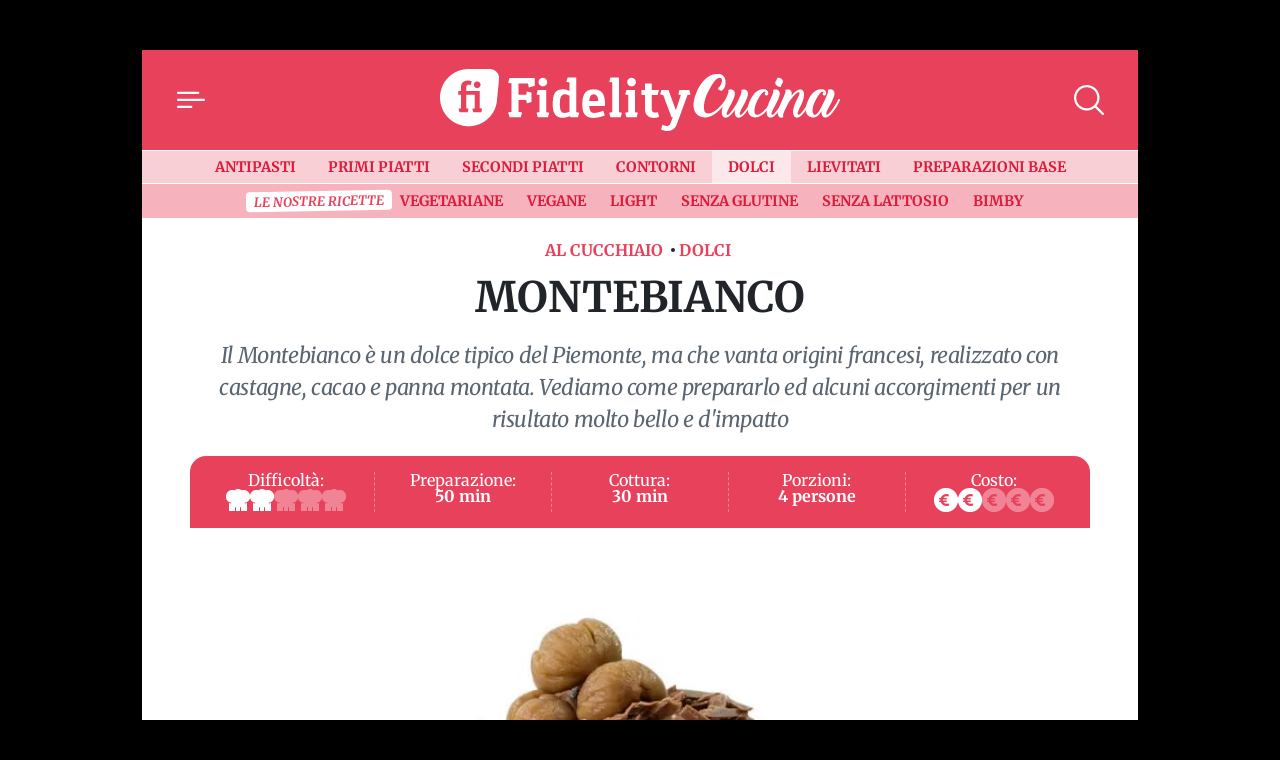

--- FILE ---
content_type: text/html; charset=UTF-8
request_url: https://cucina.fidelityhouse.eu/dolci/montebianco-84394.html
body_size: 28519
content:
<!DOCTYPE html>
<html lang="it">

	<head>
		    <meta charset="utf-8">
    <meta name="viewport" content="width=device-width, initial-scale=1">
    <meta name="theme-color" content="#e8415b" media="(prefers-color-scheme: light)">

    <link rel="icon" href="https://cucina.fidelityhouse.eu/wp-content/themes/fidelityhouse-network-themes/cucina/assets/img/favicon.ico" sizes="any" type="image/x-icon">
    <link rel="icon" href="https://cucina.fidelityhouse.eu/wp-content/themes/fidelityhouse-network-themes/cucina/assets/img/favicon.svg" type="image/svg+xml">
    <link rel="apple-touch-icon" href="https://cucina.fidelityhouse.eu/wp-content/themes/fidelityhouse-network-themes/cucina/assets/img/apple-touch-icon.png">

	<link 
      href="https://fonts.bunny.net/css?family=merriweather:400,400i,700,700i&display=swap"
      rel="stylesheet" 
      type="text/css"
      media="print"
      onload="this.media='all'"
    />
    			<meta name='robots' content='index, follow, max-image-preview:large, max-snippet:-1, max-video-preview:-1' />

	<!-- This site is optimized with the Yoast SEO plugin v20.10 - https://yoast.com/wordpress/plugins/seo/ -->
	<meta name="description" content="Il Montebianco è un dolce tipico del Piemonte, ma che vanta origini francesi, realizzato con castagne, cacao e panna montata" />
	<link rel="canonical" href="https://cucina.fidelityhouse.eu/dolci/montebianco-84394.html" />
	<meta property="og:locale" content="it_IT" />
	<meta property="og:type" content="article" />
	<meta property="og:title" content="Ricetta Montebianco" />
	<meta property="og:description" content="Il Montebianco è un dolce tipico del Piemonte, ma che vanta origini francesi, realizzato con castagne, cacao e panna montata" />
	<meta property="og:url" content="https://cucina.fidelityhouse.eu/dolci/montebianco-84394.html" />
	<meta property="og:site_name" content="Fidelity Cucina" />
	<meta property="article:published_time" content="2015-01-22T15:33:42+00:00" />
	<meta property="article:modified_time" content="2016-01-29T12:37:17+00:00" />
	<meta property="og:image" content="https://images.fidhouse.com/fidelitynews/wp-content/uploads/sites/6/2015/01/Montebianco-84394.jpg?width=1280&height=720&quality=90" />
	<meta property="og:image:width" content="1200" />
	<meta property="og:image:height" content="720" />
	<meta property="og:image:type" content="image/jpeg" />
	<meta name="author" content="Fidelity Cucina" />
	<meta name="twitter:card" content="summary_large_image" />
	<meta name="twitter:label1" content="Scritto da" />
	<meta name="twitter:data1" content="Floriana Calabrese" />
	<meta name="twitter:label2" content="Tempo di lettura stimato" />
	<meta name="twitter:data2" content="2 minuti" />
	<!-- / Yoast SEO plugin. -->


<link rel='dns-prefetch' href='//cucina.fidelityhouse.eu' />
<style id='global-styles-inline-css' type='text/css'>
body{--wp--preset--color--black: #000000;--wp--preset--color--cyan-bluish-gray: #abb8c3;--wp--preset--color--white: #ffffff;--wp--preset--color--pale-pink: #f78da7;--wp--preset--color--vivid-red: #cf2e2e;--wp--preset--color--luminous-vivid-orange: #ff6900;--wp--preset--color--luminous-vivid-amber: #fcb900;--wp--preset--color--light-green-cyan: #7bdcb5;--wp--preset--color--vivid-green-cyan: #00d084;--wp--preset--color--pale-cyan-blue: #8ed1fc;--wp--preset--color--vivid-cyan-blue: #0693e3;--wp--preset--color--vivid-purple: #9b51e0;--wp--preset--gradient--vivid-cyan-blue-to-vivid-purple: linear-gradient(135deg,rgba(6,147,227,1) 0%,rgb(155,81,224) 100%);--wp--preset--gradient--light-green-cyan-to-vivid-green-cyan: linear-gradient(135deg,rgb(122,220,180) 0%,rgb(0,208,130) 100%);--wp--preset--gradient--luminous-vivid-amber-to-luminous-vivid-orange: linear-gradient(135deg,rgba(252,185,0,1) 0%,rgba(255,105,0,1) 100%);--wp--preset--gradient--luminous-vivid-orange-to-vivid-red: linear-gradient(135deg,rgba(255,105,0,1) 0%,rgb(207,46,46) 100%);--wp--preset--gradient--very-light-gray-to-cyan-bluish-gray: linear-gradient(135deg,rgb(238,238,238) 0%,rgb(169,184,195) 100%);--wp--preset--gradient--cool-to-warm-spectrum: linear-gradient(135deg,rgb(74,234,220) 0%,rgb(151,120,209) 20%,rgb(207,42,186) 40%,rgb(238,44,130) 60%,rgb(251,105,98) 80%,rgb(254,248,76) 100%);--wp--preset--gradient--blush-light-purple: linear-gradient(135deg,rgb(255,206,236) 0%,rgb(152,150,240) 100%);--wp--preset--gradient--blush-bordeaux: linear-gradient(135deg,rgb(254,205,165) 0%,rgb(254,45,45) 50%,rgb(107,0,62) 100%);--wp--preset--gradient--luminous-dusk: linear-gradient(135deg,rgb(255,203,112) 0%,rgb(199,81,192) 50%,rgb(65,88,208) 100%);--wp--preset--gradient--pale-ocean: linear-gradient(135deg,rgb(255,245,203) 0%,rgb(182,227,212) 50%,rgb(51,167,181) 100%);--wp--preset--gradient--electric-grass: linear-gradient(135deg,rgb(202,248,128) 0%,rgb(113,206,126) 100%);--wp--preset--gradient--midnight: linear-gradient(135deg,rgb(2,3,129) 0%,rgb(40,116,252) 100%);--wp--preset--duotone--dark-grayscale: url('#wp-duotone-dark-grayscale');--wp--preset--duotone--grayscale: url('#wp-duotone-grayscale');--wp--preset--duotone--purple-yellow: url('#wp-duotone-purple-yellow');--wp--preset--duotone--blue-red: url('#wp-duotone-blue-red');--wp--preset--duotone--midnight: url('#wp-duotone-midnight');--wp--preset--duotone--magenta-yellow: url('#wp-duotone-magenta-yellow');--wp--preset--duotone--purple-green: url('#wp-duotone-purple-green');--wp--preset--duotone--blue-orange: url('#wp-duotone-blue-orange');--wp--preset--font-size--small: 13px;--wp--preset--font-size--medium: 20px;--wp--preset--font-size--large: 36px;--wp--preset--font-size--x-large: 42px;--wp--preset--spacing--20: 0.44rem;--wp--preset--spacing--30: 0.67rem;--wp--preset--spacing--40: 1rem;--wp--preset--spacing--50: 1.5rem;--wp--preset--spacing--60: 2.25rem;--wp--preset--spacing--70: 3.38rem;--wp--preset--spacing--80: 5.06rem;--wp--preset--shadow--natural: 6px 6px 9px rgba(0, 0, 0, 0.2);--wp--preset--shadow--deep: 12px 12px 50px rgba(0, 0, 0, 0.4);--wp--preset--shadow--sharp: 6px 6px 0px rgba(0, 0, 0, 0.2);--wp--preset--shadow--outlined: 6px 6px 0px -3px rgba(255, 255, 255, 1), 6px 6px rgba(0, 0, 0, 1);--wp--preset--shadow--crisp: 6px 6px 0px rgba(0, 0, 0, 1);}:where(.is-layout-flex){gap: 0.5em;}body .is-layout-flow > .alignleft{float: left;margin-inline-start: 0;margin-inline-end: 2em;}body .is-layout-flow > .alignright{float: right;margin-inline-start: 2em;margin-inline-end: 0;}body .is-layout-flow > .aligncenter{margin-left: auto !important;margin-right: auto !important;}body .is-layout-constrained > .alignleft{float: left;margin-inline-start: 0;margin-inline-end: 2em;}body .is-layout-constrained > .alignright{float: right;margin-inline-start: 2em;margin-inline-end: 0;}body .is-layout-constrained > .aligncenter{margin-left: auto !important;margin-right: auto !important;}body .is-layout-constrained > :where(:not(.alignleft):not(.alignright):not(.alignfull)){max-width: var(--wp--style--global--content-size);margin-left: auto !important;margin-right: auto !important;}body .is-layout-constrained > .alignwide{max-width: var(--wp--style--global--wide-size);}body .is-layout-flex{display: flex;}body .is-layout-flex{flex-wrap: wrap;align-items: center;}body .is-layout-flex > *{margin: 0;}:where(.wp-block-columns.is-layout-flex){gap: 2em;}.has-black-color{color: var(--wp--preset--color--black) !important;}.has-cyan-bluish-gray-color{color: var(--wp--preset--color--cyan-bluish-gray) !important;}.has-white-color{color: var(--wp--preset--color--white) !important;}.has-pale-pink-color{color: var(--wp--preset--color--pale-pink) !important;}.has-vivid-red-color{color: var(--wp--preset--color--vivid-red) !important;}.has-luminous-vivid-orange-color{color: var(--wp--preset--color--luminous-vivid-orange) !important;}.has-luminous-vivid-amber-color{color: var(--wp--preset--color--luminous-vivid-amber) !important;}.has-light-green-cyan-color{color: var(--wp--preset--color--light-green-cyan) !important;}.has-vivid-green-cyan-color{color: var(--wp--preset--color--vivid-green-cyan) !important;}.has-pale-cyan-blue-color{color: var(--wp--preset--color--pale-cyan-blue) !important;}.has-vivid-cyan-blue-color{color: var(--wp--preset--color--vivid-cyan-blue) !important;}.has-vivid-purple-color{color: var(--wp--preset--color--vivid-purple) !important;}.has-black-background-color{background-color: var(--wp--preset--color--black) !important;}.has-cyan-bluish-gray-background-color{background-color: var(--wp--preset--color--cyan-bluish-gray) !important;}.has-white-background-color{background-color: var(--wp--preset--color--white) !important;}.has-pale-pink-background-color{background-color: var(--wp--preset--color--pale-pink) !important;}.has-vivid-red-background-color{background-color: var(--wp--preset--color--vivid-red) !important;}.has-luminous-vivid-orange-background-color{background-color: var(--wp--preset--color--luminous-vivid-orange) !important;}.has-luminous-vivid-amber-background-color{background-color: var(--wp--preset--color--luminous-vivid-amber) !important;}.has-light-green-cyan-background-color{background-color: var(--wp--preset--color--light-green-cyan) !important;}.has-vivid-green-cyan-background-color{background-color: var(--wp--preset--color--vivid-green-cyan) !important;}.has-pale-cyan-blue-background-color{background-color: var(--wp--preset--color--pale-cyan-blue) !important;}.has-vivid-cyan-blue-background-color{background-color: var(--wp--preset--color--vivid-cyan-blue) !important;}.has-vivid-purple-background-color{background-color: var(--wp--preset--color--vivid-purple) !important;}.has-black-border-color{border-color: var(--wp--preset--color--black) !important;}.has-cyan-bluish-gray-border-color{border-color: var(--wp--preset--color--cyan-bluish-gray) !important;}.has-white-border-color{border-color: var(--wp--preset--color--white) !important;}.has-pale-pink-border-color{border-color: var(--wp--preset--color--pale-pink) !important;}.has-vivid-red-border-color{border-color: var(--wp--preset--color--vivid-red) !important;}.has-luminous-vivid-orange-border-color{border-color: var(--wp--preset--color--luminous-vivid-orange) !important;}.has-luminous-vivid-amber-border-color{border-color: var(--wp--preset--color--luminous-vivid-amber) !important;}.has-light-green-cyan-border-color{border-color: var(--wp--preset--color--light-green-cyan) !important;}.has-vivid-green-cyan-border-color{border-color: var(--wp--preset--color--vivid-green-cyan) !important;}.has-pale-cyan-blue-border-color{border-color: var(--wp--preset--color--pale-cyan-blue) !important;}.has-vivid-cyan-blue-border-color{border-color: var(--wp--preset--color--vivid-cyan-blue) !important;}.has-vivid-purple-border-color{border-color: var(--wp--preset--color--vivid-purple) !important;}.has-vivid-cyan-blue-to-vivid-purple-gradient-background{background: var(--wp--preset--gradient--vivid-cyan-blue-to-vivid-purple) !important;}.has-light-green-cyan-to-vivid-green-cyan-gradient-background{background: var(--wp--preset--gradient--light-green-cyan-to-vivid-green-cyan) !important;}.has-luminous-vivid-amber-to-luminous-vivid-orange-gradient-background{background: var(--wp--preset--gradient--luminous-vivid-amber-to-luminous-vivid-orange) !important;}.has-luminous-vivid-orange-to-vivid-red-gradient-background{background: var(--wp--preset--gradient--luminous-vivid-orange-to-vivid-red) !important;}.has-very-light-gray-to-cyan-bluish-gray-gradient-background{background: var(--wp--preset--gradient--very-light-gray-to-cyan-bluish-gray) !important;}.has-cool-to-warm-spectrum-gradient-background{background: var(--wp--preset--gradient--cool-to-warm-spectrum) !important;}.has-blush-light-purple-gradient-background{background: var(--wp--preset--gradient--blush-light-purple) !important;}.has-blush-bordeaux-gradient-background{background: var(--wp--preset--gradient--blush-bordeaux) !important;}.has-luminous-dusk-gradient-background{background: var(--wp--preset--gradient--luminous-dusk) !important;}.has-pale-ocean-gradient-background{background: var(--wp--preset--gradient--pale-ocean) !important;}.has-electric-grass-gradient-background{background: var(--wp--preset--gradient--electric-grass) !important;}.has-midnight-gradient-background{background: var(--wp--preset--gradient--midnight) !important;}.has-small-font-size{font-size: var(--wp--preset--font-size--small) !important;}.has-medium-font-size{font-size: var(--wp--preset--font-size--medium) !important;}.has-large-font-size{font-size: var(--wp--preset--font-size--large) !important;}.has-x-large-font-size{font-size: var(--wp--preset--font-size--x-large) !important;}
.wp-block-navigation a:where(:not(.wp-element-button)){color: inherit;}
:where(.wp-block-columns.is-layout-flex){gap: 2em;}
.wp-block-pullquote{font-size: 1.5em;line-height: 1.6;}
</style>
<style id='main_css-inline-css' type='text/css'>
/*!
 * Bootstrap  v5.2.3 (https://getbootstrap.com/)
 * Copyright 2011-2022 The Bootstrap Authors
 * Copyright 2011-2022 Twitter, Inc.
 * Licensed under MIT (https://github.com/twbs/bootstrap/blob/main/LICENSE)
 */:root{--bs-blue: #0d6efd;--bs-indigo: #6610f2;--bs-purple: #6f42c1;--bs-pink: #d63384;--bs-red: #dc3545;--bs-orange: #fd7e14;--bs-yellow: #ffc107;--bs-green: #198754;--bs-teal: #20c997;--bs-cyan: #0dcaf0;--bs-black: #000;--bs-white: #fff;--bs-gray: #6c757d;--bs-gray-dark: #343a40;--bs-gray-100: #f8f9fa;--bs-gray-200: #e9ecef;--bs-gray-300: #dee2e6;--bs-gray-400: #ced4da;--bs-gray-500: #adb5bd;--bs-gray-600: #6c757d;--bs-gray-700: #495057;--bs-gray-800: #343a40;--bs-gray-900: #212529;--bs-primary: #e8415b;--bs-secondary: #6c757d;--bs-success: #198754;--bs-info: #0dcaf0;--bs-warning: #ffc107;--bs-danger: #dc3545;--bs-light: #f8f9fa;--bs-dark: #212529;--bs-primary-rgb: 232, 65, 91;--bs-secondary-rgb: 108, 117, 125;--bs-success-rgb: 25, 135, 84;--bs-info-rgb: 13, 202, 240;--bs-warning-rgb: 255, 193, 7;--bs-danger-rgb: 220, 53, 69;--bs-light-rgb: 248, 249, 250;--bs-dark-rgb: 33, 37, 41;--bs-white-rgb: 255, 255, 255;--bs-black-rgb: 0, 0, 0;--bs-body-color-rgb: 33, 37, 41;--bs-body-bg-rgb: 0, 0, 0;--bs-font-sans-serif: "Merriweather", "Iowan Old Style", "Apple Garamond", Baskerville, "Times New Roman", "Droid Serif", Times, "Source Serif Pro", serif, "Apple Color Emoji", "Segoe UI Emoji", "Segoe UI Symbol";--bs-font-monospace: SFMono-Regular, Menlo, Monaco, Consolas, "Liberation Mono", "Courier New", monospace;--bs-gradient: linear-gradient(180deg, rgba(255, 255, 255, 0.15), rgba(255, 255, 255, 0));--bs-body-font-family: var(--bs-font-sans-serif);--bs-body-font-size:1rem;--bs-body-font-weight: 400;--bs-body-line-height: 1.5;--bs-body-color: #212529;--bs-body-bg: black;--bs-border-width: 1px;--bs-border-style: solid;--bs-border-color: #dee2e6;--bs-border-color-translucent: rgba(0, 0, 0, 0.175);--bs-border-radius: 0.375rem;--bs-border-radius-sm: 0.25rem;--bs-border-radius-lg: 0.5rem;--bs-border-radius-xl: 1rem;--bs-border-radius-2xl: 2rem;--bs-border-radius-pill: 50rem;--bs-link-color: #db1b39;--bs-link-hover-color: #af162e;--bs-code-color: #d63384;--bs-highlight-bg: #fff3cd}*,*::before,*::after{box-sizing:border-box}@media(prefers-reduced-motion: no-preference){:root{scroll-behavior:smooth}}body{margin:0;font-family:var(--bs-body-font-family);font-size:var(--bs-body-font-size);font-weight:var(--bs-body-font-weight);line-height:var(--bs-body-line-height);color:var(--bs-body-color);text-align:var(--bs-body-text-align);background-color:var(--bs-body-bg);-webkit-text-size-adjust:100%;-webkit-tap-highlight-color:rgba(0,0,0,0)}h4,.h4,h3,.h3,h2,.h2,.TitSection__title,h1,.h1{margin-top:0;margin-bottom:.5rem;font-weight:700;line-height:1.2}h1,.h1{font-size:calc(1.375rem + 1.5vw)}@media(min-width: 1200px){h1,.h1{font-size:2.5rem}}h2,.h2,.TitSection__title{font-size:calc(1.325rem + 0.9vw)}@media(min-width: 1200px){h2,.h2,.TitSection__title{font-size:2rem}}h3,.h3{font-size:calc(1.3rem + 0.6vw)}@media(min-width: 1200px){h3,.h3{font-size:1.75rem}}h4,.h4{font-size:calc(1.275rem + 0.3vw)}@media(min-width: 1200px){h4,.h4{font-size:1.5rem}}p{margin-top:0;margin-bottom:1rem}ol,ul{padding-left:2rem}ol,ul{margin-top:0;margin-bottom:1rem}ol ol,ul ul,ol ul,ul ol{margin-bottom:0}b{font-weight:bolder}small,.small{font-size:0.875em}a{color:var(--bs-link-color);text-decoration:underline}a:hover{color:var(--bs-link-hover-color)}a:not([href]):not([class]),a:not([href]):not([class]):hover{color:inherit;text-decoration:none}code{font-family:var(--bs-font-monospace);font-size:1em}code{font-size:0.875em;color:var(--bs-code-color);word-wrap:break-word}a>code{color:inherit}img,svg{vertical-align:middle}label{display:inline-block}button{border-radius:0}button:focus:not(:focus-visible){outline:0}input,button,select{margin:0;font-family:inherit;font-size:inherit;line-height:inherit}button,select{text-transform:none}[role=button]{cursor:pointer}select{word-wrap:normal}select:disabled{opacity:1}[list]:not([type=date]):not([type=datetime-local]):not([type=month]):not([type=week]):not([type=time])::-webkit-calendar-picker-indicator{display:none !important}button,[type=button],[type=reset],[type=submit]{-webkit-appearance:button}button:not(:disabled),[type=button]:not(:disabled),[type=reset]:not(:disabled),[type=submit]:not(:disabled){cursor:pointer}::-moz-focus-inner{padding:0;border-style:none}::-webkit-datetime-edit-fields-wrapper,::-webkit-datetime-edit-text,::-webkit-datetime-edit-minute,::-webkit-datetime-edit-hour-field,::-webkit-datetime-edit-day-field,::-webkit-datetime-edit-month-field,::-webkit-datetime-edit-year-field{padding:0}::-webkit-inner-spin-button{height:auto}[type=search]{outline-offset:-2px;-webkit-appearance:textfield}::-webkit-search-decoration{-webkit-appearance:none}::-webkit-color-swatch-wrapper{padding:0}::file-selector-button{font:inherit;-webkit-appearance:button}output{display:inline-block}iframe{border:0}progress{vertical-align:baseline}[hidden]{display:none !important}.container{--bs-gutter-x: 1.5rem;--bs-gutter-y: 0;width:100%;padding-right:calc(var(--bs-gutter-x)*.5);padding-left:calc(var(--bs-gutter-x)*.5);margin-right:auto;margin-left:auto}@media(min-width: 576px){.container{max-width:540px}}@media(min-width: 768px){.container{max-width:720px}}@media(min-width: 992px){.container{max-width:960px}}@media(min-width: 1200px){.container{max-width:1140px}}@media(min-width: 1400px){.container{max-width:1320px}}.row{--bs-gutter-x: 1.5rem;--bs-gutter-y: 0;display:flex;flex-wrap:wrap;margin-top:calc(-1*var(--bs-gutter-y));margin-right:calc(-0.5*var(--bs-gutter-x));margin-left:calc(-0.5*var(--bs-gutter-x))}.row>*{flex-shrink:0;width:100%;max-width:100%;padding-right:calc(var(--bs-gutter-x)*.5);padding-left:calc(var(--bs-gutter-x)*.5);margin-top:var(--bs-gutter-y)}.col-12{flex:0 0 auto;width:100%}.g-0,.gx-0{--bs-gutter-x: 0}.g-0{--bs-gutter-y: 0}@media(min-width: 576px){.col-sm-4{flex:0 0 auto;width:33.33333333%}.gx-sm-3{--bs-gutter-x: 1rem}}.form-control{display:block;width:100%;padding:.375rem .75rem;font-size:1rem;font-weight:400;line-height:1.5;color:#212529;background-color:#fff;background-clip:padding-box;border:1px solid #ced4da;appearance:none;border-radius:0;box-shadow:0;transition:border-color .15s ease-in-out,box-shadow .15s ease-in-out}@media(prefers-reduced-motion: reduce){.form-control{transition:none}}.form-control[type=file]{overflow:hidden}.form-control[type=file]:not(:disabled):not([readonly]){cursor:pointer}.form-control:focus{color:#212529;background-color:#fff;border-color:#f4a0ad;outline:0;box-shadow:0,0 0 0 .25rem rgba(232,65,91,.25)}.form-control::-webkit-date-and-time-value{height:1.5em}.form-control::placeholder{color:#6c757d;opacity:1}.form-control:disabled{background-color:#e9ecef;opacity:1}.form-control::file-selector-button{padding:.375rem .75rem;margin:-0.375rem -0.75rem;margin-inline-end:.75rem;color:#212529;background-color:#e9ecef;pointer-events:none;border-color:inherit;border-style:solid;border-width:0;border-inline-end-width:1px;border-radius:0;transition:color .15s ease-in-out,background-color .15s ease-in-out,border-color .15s ease-in-out,box-shadow .15s ease-in-out}@media(prefers-reduced-motion: reduce){.form-control::file-selector-button{transition:none}}.form-control:hover:not(:disabled):not([readonly])::file-selector-button{background-color:#dde0e3}.form-control-lg{min-height:calc(1.5em + 1rem + 2px);padding:.5rem 1rem;font-size:1.25rem;border-radius:0}.form-control-lg::file-selector-button{padding:.5rem 1rem;margin:-0.5rem -1rem;margin-inline-end:1rem}.form-select{display:block;width:100%;padding:.375rem 2.25rem .375rem .75rem;-moz-padding-start:calc(0.75rem - 3px);font-size:1rem;font-weight:400;line-height:1.5;color:#212529;background-color:#fff;background-image:url("data:image/svg+xml,%3csvg xmlns=%27http://www.w3.org/2000/svg%27 viewBox=%270 0 16 16%27%3e%3cpath fill=%27none%27 stroke=%27%23343a40%27 stroke-linecap=%27round%27 stroke-linejoin=%27round%27 stroke-width=%272%27 d=%27m2 5 6 6 6-6%27/%3e%3c/svg%3e");background-repeat:no-repeat;background-position:right .75rem center;background-size:16px 12px;border:1px solid #ced4da;border-radius:0;box-shadow:inset 0 1px 2px rgba(0,0,0,.075);transition:border-color .15s ease-in-out,box-shadow .15s ease-in-out;appearance:none}@media(prefers-reduced-motion: reduce){.form-select{transition:none}}.form-select:focus{border-color:#f4a0ad;outline:0;box-shadow:inset 0 1px 2px rgba(0,0,0,.075),0 0 0 .25rem rgba(232,65,91,.25)}.form-select[multiple],.form-select[size]:not([size="1"]){padding-right:.75rem;background-image:none}.form-select:disabled{background-color:#e9ecef}.form-select:-moz-focusring{color:rgba(0,0,0,0);text-shadow:0 0 0 #212529}.input-group{position:relative;display:flex;flex-wrap:wrap;align-items:stretch;width:100%}.input-group>.form-control,.input-group>.form-select{position:relative;flex:1 1 auto;width:1%;min-width:0}.input-group>.form-control:focus,.input-group>.form-select:focus{z-index:5}.input-group .btn{position:relative;z-index:2}.input-group .btn:focus{z-index:5}.input-group:not(.has-validation)>:not(:last-child):not(.dropdown-toggle):not(.dropdown-menu):not(.form-floating){border-top-right-radius:0;border-bottom-right-radius:0}.input-group>:not(:first-child):not(.dropdown-menu):not(.valid-tooltip):not(.valid-feedback):not(.invalid-tooltip):not(.invalid-feedback){margin-left:-1px;border-top-left-radius:0;border-bottom-left-radius:0}.form-control{display:block;width:100%;padding:.375rem .75rem;font-size:1rem;font-weight:400;line-height:1.5;color:#212529;background-color:#fff;background-clip:padding-box;border:1px solid #ced4da;appearance:none;border-radius:0;box-shadow:0;transition:border-color .15s ease-in-out,box-shadow .15s ease-in-out}@media(prefers-reduced-motion: reduce){.form-control{transition:none}}.form-control[type=file]{overflow:hidden}.form-control[type=file]:not(:disabled):not([readonly]){cursor:pointer}.form-control:focus{color:#212529;background-color:#fff;border-color:#f4a0ad;outline:0;box-shadow:0,0 0 0 .25rem rgba(232,65,91,.25)}.form-control::-webkit-date-and-time-value{height:1.5em}.form-control::placeholder{color:#6c757d;opacity:1}.form-control:disabled{background-color:#e9ecef;opacity:1}.form-control::file-selector-button{padding:.375rem .75rem;margin:-0.375rem -0.75rem;margin-inline-end:.75rem;color:#212529;background-color:#e9ecef;pointer-events:none;border-color:inherit;border-style:solid;border-width:0;border-inline-end-width:1px;border-radius:0;transition:color .15s ease-in-out,background-color .15s ease-in-out,border-color .15s ease-in-out,box-shadow .15s ease-in-out}@media(prefers-reduced-motion: reduce){.form-control::file-selector-button{transition:none}}.form-control:hover:not(:disabled):not([readonly])::file-selector-button{background-color:#dde0e3}.form-control-lg{min-height:calc(1.5em + 1rem + 2px);padding:.5rem 1rem;font-size:1.25rem;border-radius:0}.form-control-lg::file-selector-button{padding:.5rem 1rem;margin:-0.5rem -1rem;margin-inline-end:1rem}.form-select{display:block;width:100%;padding:.375rem 2.25rem .375rem .75rem;-moz-padding-start:calc(0.75rem - 3px);font-size:1rem;font-weight:400;line-height:1.5;color:#212529;background-color:#fff;background-image:url("data:image/svg+xml,%3csvg xmlns=%27http://www.w3.org/2000/svg%27 viewBox=%270 0 16 16%27%3e%3cpath fill=%27none%27 stroke=%27%23343a40%27 stroke-linecap=%27round%27 stroke-linejoin=%27round%27 stroke-width=%272%27 d=%27m2 5 6 6 6-6%27/%3e%3c/svg%3e");background-repeat:no-repeat;background-position:right .75rem center;background-size:16px 12px;border:1px solid #ced4da;border-radius:0;box-shadow:inset 0 1px 2px rgba(0,0,0,.075);transition:border-color .15s ease-in-out,box-shadow .15s ease-in-out;appearance:none}@media(prefers-reduced-motion: reduce){.form-select{transition:none}}.form-select:focus{border-color:#f4a0ad;outline:0;box-shadow:inset 0 1px 2px rgba(0,0,0,.075),0 0 0 .25rem rgba(232,65,91,.25)}.form-select[multiple],.form-select[size]:not([size="1"]){padding-right:.75rem;background-image:none}.form-select:disabled{background-color:#e9ecef}.form-select:-moz-focusring{color:rgba(0,0,0,0);text-shadow:0 0 0 #212529}.input-group{position:relative;display:flex;flex-wrap:wrap;align-items:stretch;width:100%}.input-group>.form-control,.input-group>.form-select{position:relative;flex:1 1 auto;width:1%;min-width:0}.input-group>.form-control:focus,.input-group>.form-select:focus{z-index:5}.input-group .btn{position:relative;z-index:2}.input-group .btn:focus{z-index:5}.input-group:not(.has-validation)>:not(:last-child):not(.dropdown-toggle):not(.dropdown-menu):not(.form-floating){border-top-right-radius:0;border-bottom-right-radius:0}.input-group>:not(:first-child):not(.dropdown-menu):not(.valid-tooltip):not(.valid-feedback):not(.invalid-tooltip):not(.invalid-feedback){margin-left:-1px;border-top-left-radius:0;border-bottom-left-radius:0}.btn{--bs-btn-padding-x: 0.75rem;--bs-btn-padding-y: 0.375rem;--bs-btn-font-family: ;--bs-btn-font-size:1rem;--bs-btn-font-weight: 400;--bs-btn-line-height: 1.5;--bs-btn-color: #212529;--bs-btn-bg: transparent;--bs-btn-border-width: 1px;--bs-btn-border-color: transparent;--bs-btn-border-radius: 0;--bs-btn-hover-border-color: transparent;--bs-btn-box-shadow: none;--bs-btn-disabled-opacity: 0.65;--bs-btn-focus-box-shadow: 0 0 0 0.25rem rgba(var(--bs-btn-focus-shadow-rgb), .5);display:inline-block;padding:var(--bs-btn-padding-y) var(--bs-btn-padding-x);font-family:var(--bs-btn-font-family);font-size:var(--bs-btn-font-size);font-weight:var(--bs-btn-font-weight);line-height:var(--bs-btn-line-height);color:var(--bs-btn-color);text-align:center;text-decoration:none;vertical-align:middle;cursor:pointer;user-select:none;border:var(--bs-btn-border-width) solid var(--bs-btn-border-color);border-radius:var(--bs-btn-border-radius);background-color:var(--bs-btn-bg);box-shadow:var(--bs-btn-box-shadow);transition:color .15s ease-in-out,background-color .15s ease-in-out,border-color .15s ease-in-out,box-shadow .15s ease-in-out}@media(prefers-reduced-motion: reduce){.btn{transition:none}}.btn:hover{color:var(--bs-btn-hover-color);background-color:var(--bs-btn-hover-bg);border-color:var(--bs-btn-hover-border-color)}.btn:focus-visible{color:var(--bs-btn-hover-color);background-color:var(--bs-btn-hover-bg);border-color:var(--bs-btn-hover-border-color);outline:0;box-shadow:var(--bs-btn-box-shadow),var(--bs-btn-focus-box-shadow)}:not(.btn-check)+.btn:active,.btn:first-child:active,.btn.active,.btn.show{color:var(--bs-btn-active-color);background-color:var(--bs-btn-active-bg);border-color:var(--bs-btn-active-border-color);box-shadow:var(--bs-btn-active-shadow)}:not(.btn-check)+.btn:active:focus-visible,.btn:first-child:active:focus-visible,.btn.active:focus-visible,.btn.show:focus-visible{box-shadow:var(--bs-btn-active-shadow),var(--bs-btn-focus-box-shadow)}.btn:disabled,.btn.disabled{color:var(--bs-btn-disabled-color);pointer-events:none;background-color:var(--bs-btn-disabled-bg);border-color:var(--bs-btn-disabled-border-color);opacity:var(--bs-btn-disabled-opacity);box-shadow:none}.btn-primary{--bs-btn-color: #000;--bs-btn-bg: #e8415b;--bs-btn-border-color: #e8415b;--bs-btn-hover-color: #000;--bs-btn-hover-bg: #eb5e74;--bs-btn-hover-border-color: #ea546b;--bs-btn-focus-shadow-rgb: 197, 55, 77;--bs-btn-active-color: #000;--bs-btn-active-bg: #ed677c;--bs-btn-active-border-color: #ea546b;--bs-btn-active-shadow: inset 0 3px 5px rgba(0, 0, 0, 0.125);--bs-btn-disabled-color: #000;--bs-btn-disabled-bg: #e8415b;--bs-btn-disabled-border-color: #e8415b}.offcanvas--menu .wrap-category .btn{--bs-btn-color: #000;--bs-btn-bg: #f8f9fa;--bs-btn-border-color: #f8f9fa;--bs-btn-hover-color: #000;--bs-btn-hover-bg: #d3d4d5;--bs-btn-hover-border-color: #c6c7c8;--bs-btn-focus-shadow-rgb: 211, 212, 213;--bs-btn-active-color: #000;--bs-btn-active-bg: #c6c7c8;--bs-btn-active-border-color: #babbbc;--bs-btn-active-shadow: inset 0 3px 5px rgba(0, 0, 0, 0.125);--bs-btn-disabled-color: #000;--bs-btn-disabled-bg: #f8f9fa;--bs-btn-disabled-border-color: #f8f9fa}.btn-outline-primary{--bs-btn-color: #e8415b;--bs-btn-border-color: #e8415b;--bs-btn-hover-color: #000;--bs-btn-hover-bg: #e8415b;--bs-btn-hover-border-color: #e8415b;--bs-btn-focus-shadow-rgb: 232, 65, 91;--bs-btn-active-color: #000;--bs-btn-active-bg: #e8415b;--bs-btn-active-border-color: #e8415b;--bs-btn-active-shadow: inset 0 3px 5px rgba(0, 0, 0, 0.125);--bs-btn-disabled-color: #e8415b;--bs-btn-disabled-bg: transparent;--bs-btn-disabled-border-color: #e8415b;--bs-gradient: none}.offcanvas--menu .wrap-login .btn,.footer .wrap-login .btn{--bs-btn-color: #f8f9fa;--bs-btn-border-color: #f8f9fa;--bs-btn-hover-color: #000;--bs-btn-hover-bg: #f8f9fa;--bs-btn-hover-border-color: #f8f9fa;--bs-btn-focus-shadow-rgb: 248, 249, 250;--bs-btn-active-color: #000;--bs-btn-active-bg: #f8f9fa;--bs-btn-active-border-color: #f8f9fa;--bs-btn-active-shadow: inset 0 3px 5px rgba(0, 0, 0, 0.125);--bs-btn-disabled-color: #f8f9fa;--bs-btn-disabled-bg: transparent;--bs-btn-disabled-border-color: #f8f9fa;--bs-gradient: none}.btn-lg{--bs-btn-padding-y: 0.5rem;--bs-btn-padding-x: 1rem;--bs-btn-font-size:1.25rem;--bs-btn-border-radius: 0}.btn-sm{--bs-btn-padding-y: 0.25rem;--bs-btn-padding-x: 0.5rem;--bs-btn-font-size:0.875rem;--bs-btn-border-radius: 0}.fade{transition:opacity .15s linear}@media(prefers-reduced-motion: reduce){.fade{transition:none}}.fade:not(.show){opacity:0}.dropdown{position:relative}.nav{--bs-nav-link-padding-x: 1rem;--bs-nav-link-padding-y: 0.5rem;--bs-nav-link-font-weight: ;--bs-nav-link-color: var(--bs-link-color);--bs-nav-link-hover-color: var(--bs-link-hover-color);--bs-nav-link-disabled-color: #6c757d;display:flex;flex-wrap:wrap;padding-left:0;margin-bottom:0;list-style:none}.nav-link{display:block;padding:var(--bs-nav-link-padding-y) var(--bs-nav-link-padding-x);font-size:var(--bs-nav-link-font-size);font-weight:var(--bs-nav-link-font-weight);color:var(--bs-nav-link-color);text-decoration:none;transition:color .15s ease-in-out,background-color .15s ease-in-out,border-color .15s ease-in-out}@media(prefers-reduced-motion: reduce){.nav-link{transition:none}}.nav-link:hover,.nav-link:focus{color:var(--bs-nav-link-hover-color)}.nav-link.disabled{color:var(--bs-nav-link-disabled-color);pointer-events:none;cursor:default}.nav-tabs{--bs-nav-tabs-border-width: 1px;--bs-nav-tabs-border-color: #dee2e6;--bs-nav-tabs-border-radius: 0.375rem;--bs-nav-tabs-link-hover-border-color: #e9ecef #e9ecef #dee2e6;--bs-nav-tabs-link-active-color: #495057;--bs-nav-tabs-link-active-bg: black;--bs-nav-tabs-link-active-border-color: #dee2e6 #dee2e6 black;border-bottom:var(--bs-nav-tabs-border-width) solid var(--bs-nav-tabs-border-color)}.nav-tabs .nav-link{margin-bottom:calc(-1*var(--bs-nav-tabs-border-width));background:none;border:var(--bs-nav-tabs-border-width) solid rgba(0,0,0,0);border-top-left-radius:var(--bs-nav-tabs-border-radius);border-top-right-radius:var(--bs-nav-tabs-border-radius)}.nav-tabs .nav-link:hover,.nav-tabs .nav-link:focus{isolation:isolate;border-color:var(--bs-nav-tabs-link-hover-border-color)}.nav-tabs .nav-link.disabled,.nav-tabs .nav-link:disabled{color:var(--bs-nav-link-disabled-color);background-color:rgba(0,0,0,0);border-color:rgba(0,0,0,0)}.nav-tabs .nav-link.active,.nav-tabs .nav-item.show .nav-link{color:var(--bs-nav-tabs-link-active-color);background-color:var(--bs-nav-tabs-link-active-bg);border-color:var(--bs-nav-tabs-link-active-border-color)}.nav-fill>.nav-link,.nav-fill .nav-item{flex:1 1 auto;text-align:center}.nav-fill .nav-item .nav-link{width:100%}.tab-content>.tab-pane{display:none}.tab-content>.active{display:block}.card{--bs-card-spacer-y: 1rem;--bs-card-spacer-x: 1rem;--bs-card-title-spacer-y: 0.5rem;--bs-card-border-width: 0;--bs-card-border-color: var(--bs-border-color-translucent);--bs-card-border-radius: 0.25rem;--bs-card-box-shadow: 0 0.125rem 0.25rem rgba(0, 0, 0, 0.25);--bs-card-inner-border-radius: 0.25rem;--bs-card-cap-padding-y: 0.5rem;--bs-card-cap-padding-x: 1rem;--bs-card-cap-bg: rgba(0, 0, 0, 0.03);--bs-card-cap-color: ;--bs-card-height: ;--bs-card-color: ;--bs-card-bg: #fff;--bs-card-img-overlay-padding: 1rem;--bs-card-group-margin: 0.75rem;position:relative;display:flex;flex-direction:column;min-width:0;height:var(--bs-card-height);word-wrap:break-word;background-color:var(--bs-card-bg);background-clip:border-box;border:var(--bs-card-border-width) solid var(--bs-card-border-color);border-radius:var(--bs-card-border-radius);box-shadow:var(--bs-card-box-shadow)}.card-body{flex:1 1 auto;padding:var(--bs-card-spacer-y) var(--bs-card-spacer-x);color:var(--bs-card-color)}.card-title{margin-bottom:var(--bs-card-title-spacer-y)}.card-img-overlay{position:absolute;top:0;right:0;bottom:0;left:0;padding:var(--bs-card-img-overlay-padding);border-radius:var(--bs-card-inner-border-radius)}.card-img{width:100%}.card-img{border-top-left-radius:var(--bs-card-inner-border-radius);border-top-right-radius:var(--bs-card-inner-border-radius)}.card-img{border-bottom-right-radius:var(--bs-card-inner-border-radius);border-bottom-left-radius:var(--bs-card-inner-border-radius)}.pagination{--bs-pagination-padding-x: 0.75rem;--bs-pagination-padding-y: 0.375rem;--bs-pagination-font-size:1rem;--bs-pagination-color: var(--bs-link-color);--bs-pagination-bg: #fff;--bs-pagination-border-width: 1px;--bs-pagination-border-color: #dee2e6;--bs-pagination-border-radius: 0.375rem;--bs-pagination-hover-color: var(--bs-link-hover-color);--bs-pagination-hover-bg: #e9ecef;--bs-pagination-hover-border-color: #dee2e6;--bs-pagination-focus-color: var(--bs-link-hover-color);--bs-pagination-focus-bg: #e9ecef;--bs-pagination-focus-box-shadow: 0 0 0 0.25rem rgba(232, 65, 91, 0.25);--bs-pagination-active-color: #fff;--bs-pagination-active-bg: #e8415b;--bs-pagination-active-border-color: #e8415b;--bs-pagination-disabled-color: #6c757d;--bs-pagination-disabled-bg: #fff;--bs-pagination-disabled-border-color: #dee2e6;display:flex;padding-left:0;list-style:none}.page-link{position:relative;display:block;padding:var(--bs-pagination-padding-y) var(--bs-pagination-padding-x);font-size:var(--bs-pagination-font-size);color:var(--bs-pagination-color);text-decoration:none;background-color:var(--bs-pagination-bg);border:var(--bs-pagination-border-width) solid var(--bs-pagination-border-color);transition:color .15s ease-in-out,background-color .15s ease-in-out,border-color .15s ease-in-out,box-shadow .15s ease-in-out}@media(prefers-reduced-motion: reduce){.page-link{transition:none}}.page-link:hover{z-index:2;color:var(--bs-pagination-hover-color);background-color:var(--bs-pagination-hover-bg);border-color:var(--bs-pagination-hover-border-color)}.page-link:focus{z-index:3;color:var(--bs-pagination-focus-color);background-color:var(--bs-pagination-focus-bg);outline:0;box-shadow:var(--bs-pagination-focus-box-shadow)}.page-link.active,.active>.page-link{z-index:3;color:var(--bs-pagination-active-color);background-color:var(--bs-pagination-active-bg);border-color:var(--bs-pagination-active-border-color)}.page-link.disabled,.disabled>.page-link{color:var(--bs-pagination-disabled-color);pointer-events:none;background-color:var(--bs-pagination-disabled-bg);border-color:var(--bs-pagination-disabled-border-color)}.page-item:not(:first-child) .page-link{margin-left:-1px}.page-item:first-child .page-link{border-top-left-radius:var(--bs-pagination-border-radius);border-bottom-left-radius:var(--bs-pagination-border-radius)}.page-item:last-child .page-link{border-top-right-radius:var(--bs-pagination-border-radius);border-bottom-right-radius:var(--bs-pagination-border-radius)}.badge{--bs-badge-padding-x: 0.65em;--bs-badge-padding-y: 0.35em;--bs-badge-font-size:0.75em;--bs-badge-font-weight: 700;--bs-badge-color: #fff;--bs-badge-border-radius: 0.375rem;display:inline-block;padding:var(--bs-badge-padding-y) var(--bs-badge-padding-x);font-size:var(--bs-badge-font-size);font-weight:var(--bs-badge-font-weight);line-height:1;color:var(--bs-badge-color);text-align:center;white-space:nowrap;vertical-align:baseline;border-radius:var(--bs-badge-border-radius)}.badge:empty{display:none}.btn .badge{position:relative;top:-1px}@keyframes progress-bar-stripes{0%{background-position-x:1rem}}.progress{--bs-progress-height: 1rem;--bs-progress-font-size:0.75rem;--bs-progress-bg: #e9ecef;--bs-progress-border-radius: 0.375rem;--bs-progress-box-shadow: inset 0 1px 2px rgba(0, 0, 0, 0.075);--bs-progress-bar-color: #fff;--bs-progress-bar-bg: #e8415b;--bs-progress-bar-transition: width 0.6s ease;display:flex;height:var(--bs-progress-height);overflow:hidden;font-size:var(--bs-progress-font-size);background-color:var(--bs-progress-bg);border-radius:var(--bs-progress-border-radius);box-shadow:var(--bs-progress-box-shadow)}.btn-close{box-sizing:content-box;width:1em;height:1em;padding:.25em .25em;color:#000;background:rgba(0,0,0,0) url("data:image/svg+xml,%3csvg xmlns=%27http://www.w3.org/2000/svg%27 viewBox=%270 0 16 16%27 fill=%27%23000%27%3e%3cpath d=%27M.293.293a1 1 0 0 1 1.414 0L8 6.586 14.293.293a1 1 0 1 1 1.414 1.414L9.414 8l6.293 6.293a1 1 0 0 1-1.414 1.414L8 9.414l-6.293 6.293a1 1 0 0 1-1.414-1.414L6.586 8 .293 1.707a1 1 0 0 1 0-1.414z%27/%3e%3c/svg%3e") center/1em auto no-repeat;border:0;border-radius:.375rem;opacity:.5}.btn-close:hover{color:#000;text-decoration:none;opacity:.75}.btn-close:focus{outline:0;box-shadow:0 0 0 .25rem rgba(232,65,91,.25);opacity:1}.btn-close:disabled,.btn-close.disabled{pointer-events:none;user-select:none;opacity:.25}.modal{--bs-modal-zindex: 1055;--bs-modal-width: 500px;--bs-modal-padding: 1rem;--bs-modal-margin: 0.5rem;--bs-modal-color: ;--bs-modal-bg: #fff;--bs-modal-border-color: var(--bs-border-color-translucent);--bs-modal-border-width: 1px;--bs-modal-border-radius: 0.5rem;--bs-modal-box-shadow: 0 0.125rem 0.25rem rgba(0, 0, 0, 0.25);--bs-modal-inner-border-radius: calc(0.5rem - 1px);--bs-modal-header-padding-x: 1rem;--bs-modal-header-padding-y: 1rem;--bs-modal-header-padding: 1rem 1rem;--bs-modal-header-border-color: var(--bs-border-color);--bs-modal-header-border-width: 1px;--bs-modal-title-line-height: 1.5;--bs-modal-footer-gap: 0.5rem;--bs-modal-footer-bg: ;--bs-modal-footer-border-color: var(--bs-border-color);--bs-modal-footer-border-width: 1px;position:fixed;top:0;left:0;z-index:var(--bs-modal-zindex);display:none;width:100%;height:100%;overflow-x:hidden;overflow-y:auto;outline:0}@media(min-width: 576px){.modal{--bs-modal-margin: 1.75rem;--bs-modal-box-shadow: 0 0.5rem 1rem rgba(0, 0, 0, 0.15)}}.tooltip{--bs-tooltip-zindex: 1080;--bs-tooltip-max-width: 200px;--bs-tooltip-padding-x: 0.5rem;--bs-tooltip-padding-y: 0.25rem;--bs-tooltip-margin: ;--bs-tooltip-font-size:0.875rem;--bs-tooltip-color: #fff;--bs-tooltip-bg: #000;--bs-tooltip-border-radius: 0.375rem;--bs-tooltip-opacity: 0.9;--bs-tooltip-arrow-width: 0.8rem;--bs-tooltip-arrow-height: 0.4rem;z-index:var(--bs-tooltip-zindex);display:block;padding:var(--bs-tooltip-arrow-height);margin:var(--bs-tooltip-margin);font-family:var(--bs-font-sans-serif);font-style:normal;font-weight:400;line-height:1.5;text-align:left;text-align:start;text-decoration:none;text-shadow:none;text-transform:none;letter-spacing:normal;word-break:normal;white-space:normal;word-spacing:normal;line-break:auto;font-size:var(--bs-tooltip-font-size);word-wrap:break-word;opacity:0}.tooltip.show{opacity:var(--bs-tooltip-opacity)}.tooltip .tooltip-arrow{display:block;width:var(--bs-tooltip-arrow-width);height:var(--bs-tooltip-arrow-height)}.tooltip .tooltip-arrow::before{position:absolute;content:"";border-color:rgba(0,0,0,0);border-style:solid}.bs-tooltip-top .tooltip-arrow,.bs-tooltip-auto[data-popper-placement^=top] .tooltip-arrow{bottom:0}.bs-tooltip-top .tooltip-arrow::before,.bs-tooltip-auto[data-popper-placement^=top] .tooltip-arrow::before{top:-1px;border-width:var(--bs-tooltip-arrow-height) calc(var(--bs-tooltip-arrow-width)*.5) 0;border-top-color:var(--bs-tooltip-bg)}.bs-tooltip-end .tooltip-arrow,.bs-tooltip-auto[data-popper-placement^=right] .tooltip-arrow{left:0;width:var(--bs-tooltip-arrow-height);height:var(--bs-tooltip-arrow-width)}.bs-tooltip-end .tooltip-arrow::before,.bs-tooltip-auto[data-popper-placement^=right] .tooltip-arrow::before{right:-1px;border-width:calc(var(--bs-tooltip-arrow-width)*.5) var(--bs-tooltip-arrow-height) calc(var(--bs-tooltip-arrow-width)*.5) 0;border-right-color:var(--bs-tooltip-bg)}.bs-tooltip-bottom .tooltip-arrow,.bs-tooltip-auto[data-popper-placement^=bottom] .tooltip-arrow{top:0}.bs-tooltip-bottom .tooltip-arrow::before,.bs-tooltip-auto[data-popper-placement^=bottom] .tooltip-arrow::before{bottom:-1px;border-width:0 calc(var(--bs-tooltip-arrow-width)*.5) var(--bs-tooltip-arrow-height);border-bottom-color:var(--bs-tooltip-bg)}.bs-tooltip-start .tooltip-arrow,.bs-tooltip-auto[data-popper-placement^=left] .tooltip-arrow{right:0;width:var(--bs-tooltip-arrow-height);height:var(--bs-tooltip-arrow-width)}.bs-tooltip-start .tooltip-arrow::before,.bs-tooltip-auto[data-popper-placement^=left] .tooltip-arrow::before{left:-1px;border-width:calc(var(--bs-tooltip-arrow-width)*.5) 0 calc(var(--bs-tooltip-arrow-width)*.5) var(--bs-tooltip-arrow-height);border-left-color:var(--bs-tooltip-bg)}.tooltip-inner{max-width:var(--bs-tooltip-max-width);padding:var(--bs-tooltip-padding-y) var(--bs-tooltip-padding-x);color:var(--bs-tooltip-color);text-align:center;background-color:var(--bs-tooltip-bg);border-radius:var(--bs-tooltip-border-radius)}.popover{--bs-popover-zindex: 1070;--bs-popover-max-width: 276px;--bs-popover-font-size:0.875rem;--bs-popover-bg: #fff;--bs-popover-border-width: 1px;--bs-popover-border-color: var(--bs-border-color-translucent);--bs-popover-border-radius: 0.5rem;--bs-popover-inner-border-radius: calc(0.5rem - 1px);--bs-popover-box-shadow: 0 0.5rem 1rem rgba(0, 0, 0, 0.15);--bs-popover-header-padding-x: 1rem;--bs-popover-header-padding-y: 0.5rem;--bs-popover-header-font-size:1rem;--bs-popover-header-color: ;--bs-popover-header-bg: #f0f0f0;--bs-popover-body-padding-x: 1rem;--bs-popover-body-padding-y: 1rem;--bs-popover-body-color: #212529;--bs-popover-arrow-width: 1rem;--bs-popover-arrow-height: 0.5rem;--bs-popover-arrow-border: var(--bs-popover-border-color);z-index:var(--bs-popover-zindex);display:block;max-width:var(--bs-popover-max-width);font-family:var(--bs-font-sans-serif);font-style:normal;font-weight:400;line-height:1.5;text-align:left;text-align:start;text-decoration:none;text-shadow:none;text-transform:none;letter-spacing:normal;word-break:normal;white-space:normal;word-spacing:normal;line-break:auto;font-size:var(--bs-popover-font-size);word-wrap:break-word;background-color:var(--bs-popover-bg);background-clip:padding-box;border:var(--bs-popover-border-width) solid var(--bs-popover-border-color);border-radius:var(--bs-popover-border-radius);box-shadow:var(--bs-popover-box-shadow)}.carousel{position:relative}.spinner-border{display:inline-block;width:var(--bs-spinner-width);height:var(--bs-spinner-height);vertical-align:var(--bs-spinner-vertical-align);border-radius:50%;animation:var(--bs-spinner-animation-speed) linear infinite var(--bs-spinner-animation-name)}@keyframes spinner-border{to{transform:rotate(360deg) /* rtl:ignore */}}.spinner-border{--bs-spinner-width: 2rem;--bs-spinner-height: 2rem;--bs-spinner-vertical-align: -0.125em;--bs-spinner-border-width: 0.25em;--bs-spinner-animation-speed: 0.75s;--bs-spinner-animation-name: spinner-border;border:var(--bs-spinner-border-width) solid currentcolor;border-right-color:rgba(0,0,0,0)}@keyframes spinner-grow{0%{transform:scale(0)}50%{opacity:1;transform:none}}@media(prefers-reduced-motion: reduce){.spinner-border{--bs-spinner-animation-speed: 1.5s}}.offcanvas{--bs-offcanvas-zindex: 1045;--bs-offcanvas-width: 400px;--bs-offcanvas-height: 30vh;--bs-offcanvas-padding-x: 1rem;--bs-offcanvas-padding-y: 1rem;--bs-offcanvas-color: ;--bs-offcanvas-bg: #fff;--bs-offcanvas-border-width: 1px;--bs-offcanvas-border-color: var(--bs-border-color-translucent);--bs-offcanvas-box-shadow: 0 0.125rem 0.25rem rgba(0, 0, 0, 0.25)}.offcanvas{position:fixed;bottom:0;z-index:var(--bs-offcanvas-zindex);display:flex;flex-direction:column;max-width:100%;color:var(--bs-offcanvas-color);visibility:hidden;background-color:var(--bs-offcanvas-bg);background-clip:padding-box;outline:0;box-shadow:var(--bs-offcanvas-box-shadow);transition:transform .3s ease-in-out}@media(prefers-reduced-motion: reduce){.offcanvas{transition:none}}.offcanvas.offcanvas-start{top:0;left:0;width:var(--bs-offcanvas-width);border-right:var(--bs-offcanvas-border-width) solid var(--bs-offcanvas-border-color);transform:translateX(-100%)}.offcanvas.showing,.offcanvas.show:not(.hiding){transform:none}.offcanvas.showing,.offcanvas.hiding,.offcanvas.show{visibility:visible}.offcanvas-backdrop{position:fixed;top:0;left:0;z-index:1040;width:100vw;height:100vh;background-color:#000}.offcanvas-backdrop.fade{opacity:0}.offcanvas-backdrop.show{opacity:.5}.offcanvas-header{display:flex;align-items:center;justify-content:space-between;padding:var(--bs-offcanvas-padding-y) var(--bs-offcanvas-padding-x)}.offcanvas-header .btn-close{padding:calc(var(--bs-offcanvas-padding-y)*.5) calc(var(--bs-offcanvas-padding-x)*.5);margin-top:calc(-0.5*var(--bs-offcanvas-padding-y));margin-right:calc(-0.5*var(--bs-offcanvas-padding-x));margin-bottom:calc(-0.5*var(--bs-offcanvas-padding-y))}.offcanvas-body{flex-grow:1;padding:var(--bs-offcanvas-padding-y) var(--bs-offcanvas-padding-x);overflow-y:auto}.placeholder{display:inline-block;min-height:1em;vertical-align:middle;cursor:wait;background-color:currentcolor;opacity:.5}.placeholder.btn::before{display:inline-block;content:""}@keyframes placeholder-glow{50%{opacity:.2}}@keyframes placeholder-wave{100%{mask-position:-200% 0%}}.text-bg-light{color:#000 !important;background-color:RGBA(248, 249, 250, var(--bs-bg-opacity, 1)) !important}.link-primary{color:#e8415b !important}.link-primary:hover,.link-primary:focus{color:#ed677c !important}.link-light{color:#f8f9fa !important}.link-light:hover,.link-light:focus{color:#f9fafb !important}.ratio{position:relative;width:100%}.ratio::before{display:block;padding-top:var(--bs-aspect-ratio);content:""}.ratio>*{position:absolute;top:0;left:0;width:100%;height:100%}.ratio-1x1{--bs-aspect-ratio: 100%}.ratio-3x2{--bs-aspect-ratio: 66.6666666667%}.ratio-16x9{--bs-aspect-ratio: 56.25%}.visually-hidden{position:absolute !important;width:1px !important;height:1px !important;padding:0 !important;margin:-1px !important;overflow:hidden !important;clip:rect(0, 0, 0, 0) !important;white-space:nowrap !important;border:0 !important}.stretched-link::after{position:absolute;top:0;right:0;bottom:0;left:0;z-index:1;content:""}.d-inline-block{display:inline-block !important}.d-grid{display:grid !important}.d-flex{display:flex !important}.d-none{display:none !important}.position-relative{position:relative !important}.position-absolute{position:absolute !important}.top-0{top:0 !important}.start-0{left:0 !important}.border-top{border-top:var(--bs-border-width) var(--bs-border-style) var(--bs-border-color) !important}.border-bottom{border-bottom:var(--bs-border-width) var(--bs-border-style) var(--bs-border-color) !important}.w-100{width:100% !important}.h-100{height:100% !important}.flex-fill{flex:1 1 auto !important}.flex-column{flex-direction:column !important}.flex-shrink-0{flex-shrink:0 !important}.justify-content-start{justify-content:flex-start !important}.justify-content-center{justify-content:center !important}.justify-content-between{justify-content:space-between !important}.align-items-center{align-items:center !important}.m-0{margin:0 !important}.mx-3{margin-right:1rem !important;margin-left:1rem !important}.mx-auto{margin-right:auto !important;margin-left:auto !important}.my-5{margin-top:3rem !important;margin-bottom:3rem !important}.mt-2{margin-top:.5rem !important}.mt-3{margin-top:1rem !important}.mt-4{margin-top:1.5rem !important}.mb-0{margin-bottom:0 !important}.mb-2{margin-bottom:.5rem !important}.mb-3{margin-bottom:1rem !important}.mb-4{margin-bottom:1.5rem !important}.mb-5{margin-bottom:3rem !important}.p-3{padding:1rem !important}.p-4{padding:1.5rem !important}.px-3{padding-right:1rem !important;padding-left:1rem !important}.px-4{padding-right:1.5rem !important;padding-left:1.5rem !important}.py-2{padding-top:.5rem !important;padding-bottom:.5rem !important}.py-4{padding-top:1.5rem !important;padding-bottom:1.5rem !important}.pt-3{padding-top:1rem !important}.pb-4{padding-bottom:1.5rem !important}.pb-5{padding-bottom:3rem !important}.gap-1{gap:.25rem !important}.gap-2{gap:.5rem !important}.gap-3{gap:1rem !important}.fw-normal{font-weight:400 !important}.fw-bold{font-weight:700 !important}.lh-1{line-height:1 !important}.text-center{text-align:center !important}.text-uppercase{text-transform:uppercase !important}.text-primary{--bs-text-opacity: 1;color:rgba(var(--bs-primary-rgb), var(--bs-text-opacity)) !important}.text-light{--bs-text-opacity: 1;color:rgba(var(--bs-light-rgb), var(--bs-text-opacity)) !important}.text-white{--bs-text-opacity: 1;color:rgba(var(--bs-white-rgb), var(--bs-text-opacity)) !important}.text-black-50{--bs-text-opacity: 1;color:rgba(0,0,0,.5) !important}.pe-none{pointer-events:none !important}.rounded-pill{border-radius:var(--bs-border-radius-pill) !important}.visible{visibility:visible !important}@media(min-width: 576px){.d-sm-flex{display:flex !important}.d-sm-none{display:none !important}.flex-sm-row{flex-direction:row !important}.justify-content-sm-start{justify-content:flex-start !important}.justify-content-sm-between{justify-content:space-between !important}.align-items-sm-center{align-items:center !important}.mb-sm-0{margin-bottom:0 !important}.mb-sm-5{margin-bottom:3rem !important}.px-sm-5{padding-right:3rem !important;padding-left:3rem !important}.pb-sm-5{padding-bottom:3rem !important}}@media(min-width: 768px){.flex-md-shrink-1{flex-shrink:1 !important}.mx-md-0{margin-right:0 !important;margin-left:0 !important}.px-md-4{padding-right:1.5rem !important;padding-left:1.5rem !important}.px-md-5{padding-right:3rem !important;padding-left:3rem !important}.pt-md-4{padding-top:1.5rem !important}}@media(min-width: 1200px){.mb-xl-5{margin-bottom:3rem !important}}.header-category__title::after,.header-custom-page__title::after,.yarpp .title::after,.article__related-video .title:after,.article__content h2::after,.article__content .h2::after,.article__content .TitSection__title::after,.article__opinion h2::after,.article__opinion .h2::after,.article__opinion .TitSection__title::after,.article__subtitle:after,.article__title:after,.card-news--big .card-title::after{aspect-ratio:255/13;content:"";display:block;background-image:url(/wp-content/themes/fidelityhouse-network-themes/cucina/dist/img/13cb03bb1700145addf0.png);background-repeat:no-repeat;background-size:100% auto;margin:1.25rem auto;width:180px}.page-cookie{min-height:100vh}@media(min-width: 1200px){body{padding-top:50px}}.header{overflow:hidden}.header svg{fill:#fff}.header__top{align-items:center;background-color:#e8415b;display:flex;height:50px;justify-content:space-between;position:relative}.header__btnMenu,.header__btnSearch{align-items:center;display:flex;flex-shrink:0;height:100%;justify-content:center;width:50px}.header__logo{align-items:center;display:flex;justify-content:center;padding:0 1.25rem;width:100%}.header__logo>a:active{transform:scale(0.98)}.header__logo>a svg{height:100%;max-height:40px;width:100%}.header__nav,.header .sub-menu{align-items:center;display:flex;height:34px;overflow:auto}.header__nav>ul,.header .sub-menu>ul{align-items:center;display:flex;font-size:0;height:100%;list-style-type:none;margin:0;padding:0;width:100%}.header__nav>ul>li,.header .sub-menu>ul>li{height:100%}.header__nav>ul>li>a,.header .sub-menu>ul>li>a{align-items:center;color:#db1b39;display:flex;font-size:.9rem;font-weight:bold;height:100%;line-height:1;justify-content:center;padding-bottom:0;padding-left:1rem;padding-right:1rem;padding-top:0;text-decoration:none;text-transform:uppercase;white-space:nowrap}.header__nav{background-color:rgba(232,65,91,.25);border-bottom:solid 1px #fff;border-top:solid 1px #fff}.header__nav>ul>li.current-menu-item,.header__nav>ul>li.current-menu-parent,.header__nav>ul>li:hover{background-color:rgba(255,255,255,.5);color:#ae152d}.header .sub-menu{background-color:rgba(232,65,91,.4)}.header .sub-menu>ul li.current-menu-item,.header .sub-menu>ul li.current-menu-parent,.header .sub-menu>ul li:hover{background-color:rgba(232,65,91,.15)}.header__search{display:flex;height:50px;left:0;opacity:0;position:absolute;transition:all .25s ease-in-out;width:100%}.header__search__form{display:flex;width:100%}.header__search__input{background-color:#db1b39;border:0;border-radius:0;color:#fff;padding:.5rem 0 .5rem 1rem;width:100%}.header__search__input::placeholder{color:rgba(255,255,255,.75)}.header__search__input:focus,.header__search__input:focus-visible{outline:none}.header__search__buttons{display:flex}.header__search__buttons a{align-items:center;background-color:#db1b39;display:flex;height:100%;justify-content:center;width:50px}.header__search.active{opacity:1;transition:all .25s ease-in-out}@media(min-width: 768px){.header__top{height:100px;padding:0 1.5rem}.header__btnSearch svg{height:30px;width:30px}.header__logo{padding:0;width:auto}.header__logo>a svg{max-height:50px}.header__search{left:auto;right:1rem;top:50%;transform:translateY(-50%);width:calc(100% - 2rem)}.header__search__buttons a{padding-left:.5rem;padding-right:.5rem;width:calc(30px + 1rem)}}@media(min-width: 992px){.header__logo>a svg{max-height:70px;width:400px}.header__nav>ul,.header .sub-menu>ul{justify-content:center}}.footer{background-color:#e8415b;font-size:.75rem;padding-bottom:1.5rem;width:100%}.footer .wrap-network{background-color:#fff}.footer .wrap-network__title{background-color:#e8415b;color:#fff;display:block;padding-bottom:1rem;padding-top:1rem;text-align:center;text-transform:uppercase}.footer .wrap-network .d-grid{grid-template-columns:repeat(3, 1fr);gap:1.5rem;padding:1.5rem}.footer .wrap-network .d-grid .link-logo{text-align:center}.footer .wrap-network .d-grid .link-logo img{max-height:3rem}.footer__copyright span{color:#fff;display:block;margin-bottom:1rem;padding-left:3rem;padding-right:3rem;padding-top:1rem;text-align:center}.footer .wrap-login{margin-bottom:1rem;padding-left:1.5rem;padding-right:1.5rem;text-align:center}.footer .wrap-login .btn{align-items:center;border-radius:50rem;display:flex;font-weight:bold;gap:.25rem;justify-content:center;margin:0 auto;max-width:200px;text-transform:uppercase;width:100%}.footer .wrap-login .btn svg{fill:#fff;height:1rem;width:1rem}.footer .wrap-login .btn:hover{color:#e8415b}.footer .wrap-login .btn:hover svg{fill:#e8415b}.footer__link-bottom{color:#fff;padding-left:1.5rem;padding-right:1.5rem;text-align:center}.footer__link-bottom a{color:#fff;display:inline-block;margin-left:.25rem;margin-right:.25rem}@media(min-width: 768px){.footer .wrap-network .d-grid{grid-template-columns:repeat(6, 1fr)}.footer .wrap-network .d-grid .link-logo img{max-height:3.5rem}}.offcanvas--menu{background-color:#e8415b}.offcanvas--menu .offcanvas-header{height:50px;justify-content:end}.offcanvas--menu .offcanvas-header .btn-close{filter:invert(1);font-size:1.2rem;opacity:1;margin:0;padding:0}.offcanvas--menu .offcanvas-body{padding:0}.offcanvas--menu .wrap-category{gap:.5rem;padding:0 1rem 1rem 1rem}.offcanvas--menu .wrap-category .btn{align-items:center;border-radius:50rem;color:#e8415b;display:flex;justify-content:center;line-height:1.2;padding:.75rem .5rem;text-transform:uppercase}.offcanvas--menu .wrap-category .btn:active,.offcanvas--menu .wrap-category .btn:hover{background-color:#fff;box-shadow:none;border-color:rgba(0,0,0,0)}.offcanvas--menu .wrap-category .btn:focus{border:solid 1px #db1b39;box-shadow:0 0 .5rem #db1b39}.offcanvas--menu .wrap-network{background-color:#fff;gap:1rem;padding:1rem 1rem 1.5rem 1rem}.offcanvas--menu .wrap-network__title{color:rgba(33,37,41,.5);display:block;font-size:.75rem;text-align:center;text-transform:uppercase}.offcanvas--menu .wrap-network .link-logo{text-align:center}.offcanvas--menu .wrap-network .link-logo svg{height:30px}.offcanvas--menu .wrap-network .link-logo.link-logo--FhNews svg{fill:#00acb6}.offcanvas--menu .wrap-network .link-logo.link-logo--FhDonna svg{fill:#ff6081}.offcanvas--menu .wrap-network .link-logo.link-logo--FhUomo svg{fill:#6a7fab}.offcanvas--menu .wrap-network .link-logo.link-logo--FhCucina svg{fill:#e8415b}.offcanvas--menu .wrap-network .link-logo.link-logo--FhViaggi svg{fill:#4aa3fc}.offcanvas--menu .wrap-network .link-logo.link-logo--FhMotori svg{fill:#cc2a37}.offcanvas--menu .wrap-login{padding:1rem;text-align:center}.offcanvas--menu .wrap-login .btn{align-items:center;border-radius:50rem;display:flex;font-weight:bold;gap:.5rem;justify-content:center;line-height:1;padding:.75rem 0;text-transform:uppercase;transition:none;width:100%}.offcanvas--menu .wrap-login .btn svg{fill:#fff;height:20px;width:20px}.offcanvas--menu .wrap-login .btn:active,.offcanvas--menu .wrap-login .btn:hover{background-color:#fff;border-color:#fff;color:#e8415b}.offcanvas--menu .wrap-login .btn:active svg,.offcanvas--menu .wrap-login .btn:hover svg{fill:#e8415b}.offcanvas--menu .wrap-login .btn:focus{box-shadow:0 0 .5rem #db1b39}.offcanvas--menu .wrap-login .btn:focus svg{fill:#e8415b}@media(min-width: 768px){.offcanvas--menu .wrap-category .btn{font-size:1.25rem;line-height:1;padding:1rem}}.fh-skin{line-height:0}.hb_ad{background-image:url([data-uri]);box-sizing:content-box;margin:2rem 0;min-height:250px;padding:.75rem 0 1rem 0;position:relative;text-align:center}.hb_ad>div{margin:0 auto;overflow:hidden;position:sticky;top:.5rem}.hb_ad::before{color:#a3a3a3;content:"pubblicità";display:block;font-family:sans-serif;font-size:10px;letter-spacing:.1rem;line-height:1;margin-bottom:.75rem;text-align:center;text-transform:uppercase}.hb_ad--video{z-index:2}.outbrain-wrap{min-height:100vh;padding-left:1rem;padding-right:1rem}@media(min-width: 768px){.outbrain-wrap{padding-left:3rem;padding-right:3rem}}@media(min-width: 992px){.hb_ad--video{min-height:390px}.outbrain-wrap{padding-left:11rem;padding-right:11rem}}.wp-caption{margin-bottom:1.5rem;max-width:100%}.wp-caption img{height:auto;max-height:650px;max-width:100%;object-fit:contain;width:100%}.wp-caption .wp-caption-text{border-bottom:solid 1px #dee2e6;font-style:italic;opacity:.75;padding:.5rem;text-align:right}.article__social .btn{box-shadow:none;font-family:system-ui,-apple-system,"Segoe UI",Roboto,"Helvetica Neue","Noto Sans","Liberation Sans",Arial,sans-serif,"Apple Color Emoji","Segoe UI Emoji","Segoe UI Symbol","Noto Color Emoji";font-size:.9rem;font-weight:bold;height:40px}.article__social .btn svg{fill:#fff}.article__social .btn .badge{top:auto}.article__social .btn-facebook{background-color:#3b579d}.article__social .btn-facebook:active{background-color:#3b579d}.article__social .btn-whatsapp{background-color:#25d366}.article__social .btn-whatsapp:active{background-color:#25d366}.wrap-error-page h1,.wrap-error-page .h1{font-size:8rem}.header__btnSearch svg:active{transform:scale(0.9)}.header .sub-menu{justify-content:center}.header .sub-menu__title{background-color:#fff;border-radius:.25rem;color:#e8415b;font-size:.8rem;font-style:italic;font-weight:bold;line-height:1;margin-right:-0.25rem;padding:.25rem .5rem;pointer-events:none;position:relative;text-transform:uppercase;transform:rotate(-1deg);white-space:nowrap}.header .sub-menu>ul{width:auto}.header .sub-menu>ul>li>a{padding-left:.75rem;padding-right:.75rem}.offcanvas--menu .wrap-category{grid-template-columns:repeat(2, 1fr)}.offcanvas--menu .wrap-category .btn{font-size:.85rem;font-weight:bold}.offcanvas--menu .wrap-category__title{grid-column:span 2;display:flex;justify-content:center}.offcanvas--menu .wrap-category__title span{border:solid 1px #fff;border-radius:.25rem;color:#fff;font-size:.9rem;font-style:italic;font-weight:bold;line-height:1;padding:.25rem 1rem;text-transform:uppercase;transform:rotate(-1deg)}.offcanvas--menu .wrap-category--sub{background-color:#db1b39;grid-template-columns:repeat(2, 1fr);padding-top:.75rem}@media(min-width: 768px){.offcanvas--menu .wrap-category{grid-template-columns:1fr}.offcanvas--menu .wrap-category .btn{grid-column:span 2;font-size:1.2em}}@media(min-width: 768px){.outbrain-wrap{padding-left:0;padding-right:0}.outbrain-wrap>div{margin-left:calc((100% - 750px)/2);margin-right:calc((100% - 750px)/2)}}@media(min-width: 992px){.outbrain-wrap{padding-left:0;padding-right:0}}.wrapper{background-color:#fff;max-width:996px;position:relative}@media(min-width: 768px){.wrapper .content{min-height:60vh}}.card{position:relative}.card .card-info{font-size:.6rem}.card .card-info>div{align-items:center;display:flex;gap:.25rem;text-align:left}.card .card-info__time::before,.card .card-info__difficulty::before,.card .card-info__cost::before{background-position:center center;background-repeat:no-repeat;background-size:contain;content:"";display:block;height:16px;opacity:1;transition:all .25s ease-in-out;width:16px}.card .card-info__time::before{background-image:url(/wp-content/themes/fidelityhouse-network-themes/cucina/dist/img/c068d41c048336b96ad5.png)}.card .card-info__difficulty::before{background-image:url(/wp-content/themes/fidelityhouse-network-themes/cucina/dist/img/4d4ed7abdb4ccb2fca0d.png)}.card .card-info__cost::before{background-image:url(/wp-content/themes/fidelityhouse-network-themes/cucina/dist/img/58e3b01b297c73d4741e.png)}.card-news{overflow:hidden}.card-news .card__img{overflow:hidden}.card-news .card__img img{background-color:#dee2e6;height:100%;object-fit:cover;transition:all .25s ease-in-out;width:100%}.card-news .card-title{line-height:1.2}.card-news .card-title a:focus:after{background-color:rgba(232,65,91,.1);border:solid 2px #e8415b;border-radius:.25rem}.card-news .cat,.card-news .date{font-size:.65rem}.card-news .cat{font-weight:bold;text-transform:uppercase}.card-news--big-hero .cat,.card-news--big .cat{--height-cat: 1.5rem;align-items:center;background-color:#e8415b;border-radius:.25rem 0 0 .25rem;color:#fff;font-style:italic;height:var(--height-cat);margin-bottom:.5rem;padding-left:.5rem;padding-right:.75rem;position:relative;transform:rotate(-1.5deg)}.card-news--big-hero .cat::after,.card-news--big .cat::after{content:"";display:block;border-color:rgba(0,0,0,0) rgba(0,0,0,0) rgba(0,0,0,0) #e8415b;border-style:solid;border-width:calc(var(--height-cat)/2) 0 calc(var(--height-cat)/2) calc(var(--height-cat)/2);height:0;position:absolute;right:calc(var(--height-cat)/2*-1);top:0;width:0}.card-news--big-hero .cat::before,.card-news--big .cat::before{aspect-ratio:1/1;background-color:#fff;border-radius:100%;content:"";display:block;right:0;position:absolute;top:50%;transform:translateY(-50%);z-index:1;width:.4rem}.card-news--big-hero .card-info,.card-news--big .card-info{color:#495057}.card-news--big-hero{aspect-ratio:1/1;max-height:400px;width:100%}.card-news--big-hero .card__img{height:100%;left:0;position:absolute;top:0;width:100%}.card-news--big-hero .cat{align-self:flex-start;display:flex}.card-news--big-hero .card-img-overlay{background:linear-gradient(rgba(0, 0, 0, 0), #000);display:flex;flex-flow:column;justify-content:flex-end}.card-news--big-hero .card-img-overlay .card-title{font-size:clamp(1.25rem,.8434rem + 1.8072vw,2rem);margin-bottom:.75rem}.card-news--big-hero .card-img-overlay .card-title a{color:#fff;text-decoration:none}.card-news--big-hero .card-img-overlay .date{color:#fff;line-height:1;opacity:.5}.card-news--big-hero .card-info{color:#fff}.card-news--big{border-bottom:solid .25rem rgba(232,65,91,.2);text-align:center}.card-news--big .cat{display:inline-flex}.card-news--big .card-title{font-size:clamp(1.125rem,1.0572rem + .3012vw,1.25rem)}.card-news--big .card-title a{color:#212529;text-decoration:none}.card-news--big .card-title::after{margin-bottom:1rem !important;width:150px !important}.card-news--big .date{color:rgba(33,37,41,.5);font-size:.8rem;line-height:1}@media(min-width: 1200px){.card-news .card-title a{transition:all .25s ease-in-out;box-shadow:inset 0 -10px 0 rgba(232,65,91,0)}.card-news .card-title a:focus:after{background-color:rgba(0,0,0,0);border:none}.card-news:hover .card__img img{filter:brightness(1.1)}.card-news:hover .card-title a{box-shadow:inset 0 -10px 0 rgba(232,65,91,.2);background-color:rgba(0,0,0,0);cursor:pointer;overflow-wrap:break-word;word-break:break-word;word-wrap:break-word}.card-news:hover .card-info .card-info__time::before,.card-news:hover .card-info .card-info__difficulty::before,.card-news:hover .card-info .card-info__cost::before{filter:saturate(1);opacity:1}.card-news--big-hero:hover .card-title a{box-shadow:inset 0 -10px 0 rgba(255,255,255,.2)}}.TitSection__title{color:#e8415b;line-height:1;margin-bottom:0;padding-bottom:.5rem;padding-top:2.5rem;text-align:center;text-transform:uppercase}.TitSection__title::after{background-color:#e8415b;content:"";display:block;height:1px;margin:1rem auto;width:180px}@media(min-width: 768px){.scroll-custom::-webkit-scrollbar{height:5px;width:5px}.scroll-custom::-webkit-scrollbar-track{background-color:rgba(174,21,45,.25)}.scroll-custom::-webkit-scrollbar-thumb{background-color:#e8415b}.scroll-custom::-webkit-scrollbar-thumb:hover{background-color:#ae152d}.scroll-custom::-webkit-scrollbar-button{background-color:rgba(174,21,45,.25);height:0;width:0}}@media(min-width: 768px){.content--home .grid-home-top{grid-template-columns:repeat(6, 1fr)}.content--home .grid-home-top .card{grid-column:span 3}.content--home .grid-home-top .card:nth-child(1){grid-column:span 6}.content--home .grid-cat{grid-template-columns:repeat(6, 1fr)}.content--home .grid-cat .card{grid-column:span 2}.content--home .grid-cat .card:nth-child(1),.content--home .grid-cat .card:nth-child(2){grid-column:span 3}}.article{--width-decoration: 40px;--width-content: 750px}.article__categories,.article__title,.article__subtitle,.article__author-social{padding-left:1rem;padding-right:1rem}.article__categories{align-items:center;display:flex;flex-wrap:wrap;gap:.5rem;justify-content:center;margin-bottom:1rem}.article__categories a{align-items:center;display:flex;font-size:.85rem;font-weight:bold;line-height:1;text-decoration:none;text-transform:uppercase}.article__categories a::after{background-color:#212529;border-radius:100%;content:"";display:inline-block;height:.25rem;margin:0 0 0 .5rem;width:.25rem}.article__categories a:last-child::after{display:none}.article__title{font-size:clamp(1.75rem,1.2756rem + 2.1084vw,2.625rem);line-height:1.1;text-align:center;text-transform:uppercase}.article__title__counter{color:rgba(0,0,0,.25)}.article__title:has(+.article__subtitle):after{content:"";display:none}.article__subtitle{color:#5a6570;font-size:clamp(1.125rem,.9217rem + .9036vw,1.35rem);font-style:italic;letter-spacing:-0.025rem;text-align:center}.article .recipe__details{background-color:#e8415b;border-radius:1rem 1rem 0 0;display:flex;flex-flow:column;margin-left:1rem;margin-right:1rem;padding-top:0;padding-right:1rem;padding-left:1rem}.article .recipe__detail{align-items:center;border-bottom:dashed 1px rgba(255,255,255,.35);color:#fff;display:flex;font-weight:bold;padding:.7rem 0;width:100%}.article .recipe__detail>*{line-height:1;width:100%}.article .recipe__detail:last-child{border:none}.article .recipe__detail__title{color:#fff;font-weight:normal;line-height:1}.article .recipe__detail .wrap-icons{display:flex;gap:.25rem}.article .recipe__detail .icon{background-size:contain;filter:brightness(5);height:20px;opacity:.35;width:20px}.article .recipe__detail .icon.active{opacity:1}.article .recipe__detail--difficulty .icon{background-image:url(/wp-content/themes/fidelityhouse-network-themes/cucina/dist/img/4d4ed7abdb4ccb2fca0d.png)}.article .recipe__detail--cost .icon{background-image:url(/wp-content/themes/fidelityhouse-network-themes/cucina/dist/img/58e3b01b297c73d4741e.png)}.article__main-image,.article__video{border-bottom:solid 1rem #e8415b;margin:0 1rem}.article__main-image{aspect-ratio:1/1;object-fit:cover}.article__main-image img{object-fit:cover}.article__video{align-items:center;aspect-ratio:16/9;background-color:#000;display:flex;justify-content:center;object-fit:cover;position:relative}.article__author,.article__category{font-size:.85rem}.article__category{color:#e8415b;font-weight:bold;margin-right:.25rem;text-decoration:none;text-transform:uppercase}.article__content,.article__opinion{max-width:var(--width-content)}.article__content h2,.article__content .h2,.article__content .TitSection__title,.article__content h3,.article__content .h3,.article__opinion h2,.article__opinion .h2,.article__opinion .TitSection__title,.article__opinion h3,.article__opinion .h3{color:#e8415b;line-height:1.1;text-align:center}.article__content h2,.article__content .h2,.article__content .TitSection__title,.article__opinion h2,.article__opinion .h2,.article__opinion .TitSection__title{font-size:clamp(1.375rem,1.1717rem + .9036vw,1.75rem);margin-bottom:1.5rem}.article__content h3,.article__content .h3,.article__opinion h3,.article__opinion .h3{font-size:clamp(1.2rem,1.0467rem + .9036vw,1.525rem);margin-bottom:1rem}.article__content{margin:0 auto;padding-left:2rem;padding-right:2rem}.article__content p .multipageimage,.article__content p>img{aspect-ratio:3/2;height:auto;max-height:650px;object-fit:contain;width:100%}.article__content>ol,.article__content>ul,.article__content>ol>li,.article__content>ul>li,.article__content>p{font-size:1.2rem;line-height:1.7;margin-bottom:1.5rem}.article__content li{margin-bottom:.75rem}.article__content ul{--padding-left: 1.5rem;padding-left:var(--padding-left)}.article__content ul li{list-style-type:none;position:relative}.article__content ul li::after{background-color:rgba(0,0,0,0);border:solid 3px #e8415b;border-radius:50%;content:"";display:block;height:.75rem;left:-1.25rem;position:absolute;top:.8rem;width:.75rem}.article__content ul:has(li[itemprop=ingredients]){background:rgba(0,0,0,.025);border:solid 1px rgba(0,0,0,.05);box-shadow:0 .5rem 1rem rgba(0,0,0,.15);margin-bottom:2.5rem;padding:1.5rem 3rem 1rem 3rem}.article__opinion{background-color:rgba(255,193,7,.2);border-radius:1rem;margin:2rem 2rem 0 2rem;padding:2rem;position:relative}.article__opinion::before{--height-tape: 26px;background-color:rgba(255,193,7,.5);backdrop-filter:blur(5px);content:"";display:block;height:var(--height-tape);left:50%;position:absolute;top:calc(var(--height-tape)/2*-1);transform:translateX(-50%) rotate(-5deg);width:calc(var(--height-tape)*4)}.article__opinion h2,.article__opinion .h2,.article__opinion .TitSection__title,.article__opinion p{font-style:italic}.article__opinion>p{font-size:1.2rem;line-height:1.7;margin:0}.article__related{justify-content:center;display:flex;flex-flow:column;margin:0 auto 2rem auto;position:relative;width:calc(100% - 2rem)}.article__related__title{border-radius:.5rem .5rem 0 0;color:#6c757d;font-weight:bold;font-size:1.2rem;font-weight:bold;letter-spacing:.05rem;line-height:1;margin:0 auto 1rem auto;padding-top:1rem;position:relative;text-align:center;text-transform:uppercase;width:calc(100% - 2rem)}.article__related__title:before{background-color:rgba(232,65,91,.25);content:"";display:block;height:1px;left:50%;max-width:500px;position:absolute;top:0;transform:translateX(-50%);width:40vw}.article__related__img{aspect-ratio:8/5}.article__related__img img{display:block;height:100%;object-fit:cover;width:100%}.article__related a{background-color:#fff;box-shadow:0 .5rem 1.5rem rgba(0,0,0,.1);color:#e8415b;display:inline-flex;font-size:clamp(1.25rem,.9111rem + 1.506vw,1.875rem);font-weight:bold;line-height:1.15;margin:-2rem auto 0 auto;padding:1rem;text-decoration:none;width:calc(100% - 2rem)}.article__related a:focus{color:#db1b39;text-decoration:underline}.article__related-video{margin:3rem 0}.article__related-video .wrap-recipe{background-color:#e8415b;border-radius:.5rem;overflow:hidden}.article__related-video .wrap-loading{background-color:rgba(255,255,255,.5);z-index:5}.article__related-video .recipe__title{font-size:clamp(1.375rem,1.1717rem + .9036vw,1.75rem);font-weight:bold;line-height:1.2;min-height:2.375rem;padding:0 1rem;text-align:center;text-transform:uppercase}.article__related-video .recipe__title a{border-bottom:dashed 1px rgba(255,255,255,.35);color:#fff;display:block;padding:1rem 0;text-decoration:none}.article__related-video .recipe__title a:active{text-decoration:underline}.article__related-video .ratio{background-color:#000;margin:0 auto}.article__related-video .brid{height:100% !important;position:absolute;width:100% !important}.article__related-video .recipe__cta{background-color:#e8415b;padding:1rem 0;text-align:center;width:100%}.article__related-video .recipe__cta .btn{background-color:#fff;border:solid 1px #fff;border-radius:50rem;color:#e8415b;font-weight:bold;line-height:1;padding:.5rem 1.5rem;text-decoration:none;text-transform:uppercase;transition:all .1s ease-in-out}.article__related-video .recipe__cta .btn:active,.article__related-video .recipe__cta .btn:hover{transform:scale(0.98)}.article__related-video .carousel{overflow-x:scroll;overflow-y:hidden;padding:1rem 0 2rem 0;scroll-snap-type:x mandatory}.article__related-video .carousel__track{display:flex;min-height:200px;padding-left:1rem}.article__related-video .carousel__slide{display:flex;flex-flow:column;padding-right:1rem;scroll-snap-align:center}.article__related-video .carousel__slide>div{border-radius:.5rem;box-shadow:0 1rem 1rem rgba(0,0,0,.1);cursor:pointer;display:flex;flex-flow:column;height:100%}.article__related-video .carousel__slide__img{aspect-ratio:3/2;border-radius:.5rem .5rem 0 0;overflow:hidden;position:relative;width:100%}.article__related-video .carousel__slide__img img{height:100%;object-fit:cover;width:50vw}.article__related-video .carousel__slide__img::after{background:rgba(0,0,0,0) url(/wp-content/themes/fidelityhouse-network-themes/cucina/dist/img/4903ee4d97d577f536ad.png) center center no-repeat;background-size:contain;content:"";display:block;height:45px;left:50%;position:absolute;top:50%;transform:translate(-50%, -50%);width:45px}.article__related-video .carousel__slide__content{padding:1rem 2rem 1rem 1rem}.article__related-video .carousel__slide__title{color:#e8415b;font-size:1rem;font-weight:bold;line-height:1.3}.article__related-video .carousel__slide.active{cursor:auto;opacity:.5;pointer-events:none}.article__related-video .carousel__slide.active *{pointer-events:none;user-select:none}.yarpp .carousel{overflow-x:scroll;overflow-y:hidden;padding:1rem 0 2rem 0;scroll-snap-type:x mandatory}.yarpp .carousel__track{display:flex;min-height:200px;padding-left:1rem}.yarpp .carousel__slide{display:flex;flex-flow:column;padding-right:1rem;position:relative;scroll-snap-align:center}.yarpp .carousel__slide>div{border-radius:.5rem;box-shadow:0 1rem 1rem rgba(0,0,0,.1);cursor:pointer;display:flex;flex-flow:column;height:100%}.yarpp .carousel__slide__img{aspect-ratio:3/2;border-radius:.5rem .5rem 0 0;overflow:hidden;position:relative;width:100%}.yarpp .carousel__slide__img img{height:100%;object-fit:cover;width:50vw}.yarpp .carousel__slide__content{padding:1rem 2rem 1rem 1rem}.yarpp .carousel__slide__content a{font-weight:bold;text-decoration:none}@media(min-width: 576px){.article .header-category__title::after,.article .header-custom-page__title::after,.article .card-news--big .card-title::after,.card-news--big .article .card-title::after,.article .article__title:after,.article .article__subtitle:after,.article .article__content h2::after,.article__content .article h2::after,.article .article__content .h2::after,.article__content .article .h2::after,.article .article__content .TitSection__title::after,.article__content .article .TitSection__title::after,.article .article__opinion h2::after,.article__opinion .article h2::after,.article .article__opinion .h2::after,.article__opinion .article .h2::after,.article .article__opinion .TitSection__title::after,.article__opinion .article .TitSection__title::after,.article .article__related-video .title:after,.article__related-video .article .title:after,.article .yarpp .title::after,.yarpp .article .title::after{width:255px}.article .recipe__details{flex-flow:row;padding-top:1rem;padding-right:.5rem;padding-bottom:1rem;padding-left:.5rem}.article .recipe__detail{border-right:dashed 1px rgba(255,255,255,.35);border-bottom:none;flex-flow:column;gap:.5rem;padding:0 .5rem}.article .recipe__detail>*{text-align:center}.article .recipe__detail .wrap-icons{justify-content:center}.article__main-image,.article__video{aspect-ratio:16/9}.article__content ul:has(li[itemprop=ingredients]){display:grid;gap:0 2rem;grid-template-columns:repeat(2, 1fr)}.article__related{align-items:center;border-radius:.375rem;box-shadow:0 .125rem .25rem rgba(0,0,0,.25);flex-flow:row;gap:1rem;overflow:hidden;width:calc(100% - 6rem)}.article__related__title{font-size:1rem;margin-bottom:1.5rem;padding-top:1.5rem;width:calc(100% - 6rem)}.article__related__img{aspect-ratio:1/1;border-radius:.375rem;height:200px;width:200px}.article__related a{box-shadow:none;margin:0;padding:0}.article__related-video .recipe__details{margin-left:0 !important;margin-right:0 !important}.article__related-video .ratio{width:100%}.article__related-video .recipe__cta{margin:0}.article__related-video .carousel__slide__img img{width:23vw}.yarpp .carousel{overflow:hidden;padding:1rem 1rem 2rem 1rem}.yarpp .carousel__track{display:grid;gap:1rem;grid-template-columns:repeat(3, 1fr);padding-left:0}.yarpp .carousel__slide{padding-right:0}.yarpp .carousel__slide__img img{width:100%}}@media(min-width: 768px){.article__categories,.article__title,.article__subtitle,.article__main-image,.article__video,.article__author-social{margin-left:auto;margin-right:auto;max-width:var(--width-content);padding-left:0;padding-right:0}.article__categories a{font-size:1rem}.article .recipe__details{margin-left:calc((100% - var(--width-content))/2);margin-right:calc((100% - var(--width-content))/2)}.article__content{padding-left:0;padding-right:0}.article__content>p{text-align:justify}.article__opinion{border-right:solid 2px rgba(255,193,7,.25);border-bottom:solid 2px rgba(255,193,7,.25);margin-left:auto;margin-right:auto;max-width:var(--width-content)}.article__opinion>p{text-align:justify}.article__related-video{margin-left:auto;margin-right:auto;width:var(--width-content)}.article__related-video .carousel__track{display:flex;gap:0;padding:0}.article__related-video .carousel__slide{padding-right:1rem}.article__related-video .carousel__slide:last-child{padding-right:2rem}.article__related-video .carousel__slide>div{box-shadow:1rem 1rem 1rem rgba(0,0,0,.1)}.yarpp .carousel{padding-top:1rem;padding-bottom:2rem;padding-left:calc((100% - 750px)*.5);padding-right:calc((100% - 750px)*.5);width:100%}}@media(min-width: 992px){.article__categories,.article__title,.article__subtitle,.article__main-image,.article__video,.article__author-social{max-width:none;margin-left:3rem;margin-right:3rem}.article .recipe__details{margin-left:3rem;margin-right:3rem}.article .recipe__detail .icon{height:24px;width:24px}.article__related-video .carousel__slide__img img{width:200px}.article--instant .article__header{padding:0}.article--instant .article__header .article__title{margin:0;padding:0}.article--instant .article__main-image{border:none;margin-left:auto;margin-right:auto;padding:0}.article--instant .article__content{max-width:none;padding:0 3rem}}.header-category__back-link{border:solid 1px #e8415b;border-radius:50rem;font-size:.9rem;padding:.25rem 1rem;text-decoration:none}.header-category__back-link:active,.header-category__back-link:focus,.header-category__back-link:hover{background-color:#db1b39;border-color:#db1b39;color:#fff}.header-category__description .inner-content,.header-custom-page__description .inner-content{font-size:.85rem;max-height:80px;overflow:hidden;position:relative;text-align:left;transition:max-height .5s ease-in-out}.header-category__description .inner-content>h2,.header-category__description .inner-content>.h2,.header-category__description .inner-content>.TitSection__title,.header-category__description .inner-content>h3,.header-category__description .inner-content>.h3,.header-custom-page__description .inner-content>h2,.header-custom-page__description .inner-content>.h2,.header-custom-page__description .inner-content>.TitSection__title,.header-custom-page__description .inner-content>h3,.header-custom-page__description .inner-content>.h3{color:#e8415b;margin-top:1rem}.header-category__description .inner-content>h2,.header-category__description .inner-content>.h2,.header-category__description .inner-content>.TitSection__title,.header-custom-page__description .inner-content>h2,.header-custom-page__description .inner-content>.h2,.header-custom-page__description .inner-content>.TitSection__title{font-size:calc(1.265rem + 0.18vw)}@media(min-width: 1200px){.header-category__description .inner-content>h2,.header-category__description .inner-content>.h2,.header-category__description .inner-content>.TitSection__title,.header-custom-page__description .inner-content>h2,.header-custom-page__description .inner-content>.h2,.header-custom-page__description .inner-content>.TitSection__title{font-size:1.4rem}}.header-category__description .inner-content>h3,.header-category__description .inner-content>.h3,.header-custom-page__description .inner-content>h3,.header-custom-page__description .inner-content>.h3{font-size:1.1rem}.header-category__description .inner-content>p,.header-custom-page__description .inner-content>p{line-height:1.9;margin-bottom:.5rem;text-align:justify}.header-category__description .inner-content:after,.header-custom-page__description .inner-content:after{background:linear-gradient(to top, #fff, transparent);bottom:0;content:"";display:block;height:50px;left:0;position:absolute;right:0}.header-category__description .inner-content.open,.header-custom-page__description .inner-content.open{max-height:1500px}.header-category__description .inner-content.open:after,.header-custom-page__description .inner-content.open:after{display:none}.header-category__description .btn-expand,.header-custom-page__description .btn-expand{margin:1rem 0}.content--custom-page .card__img::after{background:rgba(0,0,0,0) url(/wp-content/themes/fidelityhouse-network-themes/cucina/dist/img/4903ee4d97d577f536ad.png) center center no-repeat;background-size:contain;content:"";display:block;height:100px;left:50%;opacity:.75;position:absolute;top:20%;transform:translateX(-50%);width:100px;z-index:1}@media(min-width: 576px){.header-category__title::after,.header-custom-page__title::after{width:255px}.content--custom-page .card__img::after{top:50%;transform:translate(-50%, -50%)}}@media(min-width: 768px){.content--category{grid-auto-flow:dense;grid-template-columns:repeat(6, 1fr)}.content--category .card{grid-column:span 2}.content--category .card.card-news--big-hero{grid-column:span 4}.content--custom-page{grid-template-columns:repeat(2, 1fr)}.content--custom-page .card__img::after{top:20%;transform:translateX(-50%)}}@media(min-width: 1200px){.content--custom-page .card__img::after{top:20%;transform:translateX(-50%)}.content--custom-page .card-news:hover .card__img::after{opacity:1}}.content--search__header{border-bottom:solid 1px #e8415b;border-color:#dee2e6}.content--search .nav-tabs{border-bottom:none;margin:0 auto;max-width:500px}.content--search .nav-tabs .nav-link{border-top:none;border-right:none;border-bottom:solid .25rem #dee2e6;border-left:none;color:#212529;font-weight:bold;margin-bottom:0;transition:none}.content--search .nav-tabs .nav-link:focus,.content--search .nav-tabs .nav-link:hover,.content--search .nav-tabs .nav-link.active{border-top:none;border-right:none;border-bottom:solid .25rem #e8415b;border-left:none;outline:none}.content--search .nav-tabs .nav-link.active{background-color:rgba(0,0,0,0);color:#e8415b}.content--search .search__results .btn{border-radius:50rem;font-size:.75rem}.content--search .search__results .btn:hover{color:#fff}.content--search .tab-pane{background-color:#e9ecef;border-radius:0 0 1rem 1rem;border-top:solid .25rem #dee2e6;margin-top:-0.25rem}.content--search .tab-pane .btn-primary{border-radius:50rem;font-weight:bold;width:100%}.content--search .tab-pane .choices__list--multiple .choices__item{background-color:#e8415b;border-color:#e8415b}.content--search .tab-pane .choices__list--dropdown,.content--search .tab-pane .choices__list[aria-expanded]{z-index:10}.content--search .tab-pane .choices[data-type*=select-multiple] .choices__button,.content--search .tab-pane .choices[data-type*=text] .choices__button{border-left:solid 1px #f6b3bd}@media(min-width: 768px){.content--search .d-grid{grid-template-columns:repeat(2, 1fr)}.tab-pane .btn-primary{max-width:300px}}@media(min-width: 992px){.content--search .d-grid{grid-template-columns:repeat(3, 1fr)}}

</style>
<link rel="EditURI" type="application/rsd+xml" title="RSD" href="https://cucina.fidelityhouse.eu/xmlrpc.php?rsd" />
<link rel="wlwmanifest" type="application/wlwmanifest+xml" href="https://cucina.fidelityhouse.eu/wp-includes/wlwmanifest.xml" />
<link rel='shortlink' href='https://cucina.fidelityhouse.eu/?p=84394' />
<script type="application/ld+json">{
    "@context": "https://schema.org",
    "@type": "Recipe",
    "mainEntityOfPage": {
        "@type": "WebPage",
        "@id": "https://cucina.fidelityhouse.eu/dolci/montebianco-84394.html"
    },
    "name": "Montebianco",
    "description": "Il Montebianco \u00e8 un dolce tipico del Piemonte, ma che vanta origini francesi, realizzato con castagne, cacao e panna montata. Vediamo come prepararlo ed alcuni accorgimenti per un risultato molto bello e d'impatto",
    "image": {
        "@type": "ImageObject",
        "url": "https://images.fidhouse.com/fidelitynews/wp-content/uploads/sites/6/2015/01/Montebianco-84394.jpg?width=1280&height=720&quality=90",
        "height": 720,
        "width": 1280
    },
    "author": {
        "@type": "Person",
        "name": "Fidelity Cucina"
    },
    "datePublished": "2015-01-22T16:33:42+02:00",
    "recipeCategory": "Al cucchiaio",
    "recipeYield": 4,
    "prepTime": "PT50M",
    "cookTime": "PT30M",
    "totalTime": "PT80M",
    "recipeIngredient": [
        "Castagne",
        "Latte",
        "Cacao in polvere",
        "Panna",
        "Rum",
        "Zucchero",
        "Vaniglia"
    ],
    "estimatedCost": "Basso"
}</script><link rel="alternate" type="application/rss+xml" title="RSS 2.0" href="https://cucina.fidelityhouse.eu/feed" /><link rel="dns-prefetch" href="https://sirius.galada.it">
<link rel="preconnect" href="https://sirius.galada.it">
<script src="https://sirius.galada.it/omnitag/main.min.js" fetchpriority="high" async></script>


<script type="text/javascript">
    (function(c,l,a,r,i,t,y){
        c[a]=c[a]||function(){(c[a].q=c[a].q||[]).push(arguments)};
        t=l.createElement(r);t.async=1;t.src="https://www.clarity.ms/tag/"+i;
        y=l.getElementsByTagName(r)[0];y.parentNode.insertBefore(t,y);
    })(window, document, "clarity", "script", "hy1749y11o");
  void 0!==window.__tcfapi&&__tcfapi("addEventListener",2,function(e,t){t&&("tcloaded"===e.eventStatus||"useractioncomplete"===e.eventStatus)&&(__tcfapi("removeEventListener",2,function(e){},e.listenerId),(0!==Object.keys(e.purpose.consents).length||e.purpose.consents.constructor!==Object)&&void 0!==window.clarity&&window.clarity("consent"))});
</script>
		
				<meta property="fb:app_id" content="574520329368825"/>
<meta name="google-site-verification" content="txWlqbNhCcFZZtkywD8fL5ogPG84-JdxjUfENY5CHrI" />
				<title>Ricetta Montebianco</title>
	</head>

	<body class="post-template-default single single-post postid-84394 single-format-standard">
		<div class="wrapper mx-auto">
			<header class="header">
	<div class="header__top">
		<div class="header__btnMenu">
			<a data-bs-toggle="offcanvas" href="#offcanvasMenu" role="button" aria-label="Menu">
				<svg width="28" height="28" viewbox="0 0 28 28" xmlns="http://www.w3.org/2000/svg">
					<path d="M15.4 20.8833C15.4 20.3037 14.9296 19.8333 14.35 19.8333H1.05C0.4704 19.8333 0 20.3037 0 20.8833C0 21.4629 0.4704 21.9333 1.05 21.9333H14.35C14.9296 21.9333 15.4 21.4629 15.4 20.8833ZM28 13.8833C28 13.3037 27.5296 12.8333 26.95 12.8333H1.05C0.4704 12.8333 0 13.3037 0 13.8833C0 14.4629 0.4704 14.9333 1.05 14.9333H26.95C27.5296 14.9333 28 14.4629 28 13.8833ZM22.4 6.88333C22.4 6.30373 21.9296 5.83333 21.35 5.83333H1.05C0.4704 5.83333 0 6.30373 0 6.88333C0 7.46293 0.4704 7.93333 1.05 7.93333H21.35C21.9296 7.93333 22.4 7.46293 22.4 6.88333Z"/>
				</svg>
			</a>
		</div>
		<div class="header__logo">
			<a href="/" aria-label="Home">
				<svg version="1.1" id="Livello_1" xmlns="http://www.w3.org/2000/svg" xmlns:xlink="http://www.w3.org/1999/xlink" x="0px"
	y="0px" viewBox="0 0 646.1 100" xml:space="preserve">
	<g>
		<path d="M81,0L44.6,0.1C33.4,0.4,22.4,4.8,13.8,13.2C-4.4,31-4.6,60.3,13.2,78.5C31.1,96.7,60.3,97,78.5,79.1
		c8.6-8.4,13.1-19.3,13.7-30.4l3.2-32.9C95.8,7.4,89.3,0.4,81,0z M60.1,20c3,0,5.4,2.4,5.4,5.4s-2.4,5.4-5.4,5.4s-5.4-2.4-5.4-5.4
		S57.1,20,60.1,20z M66.7,69.7h-13l-1.5-5.5c1.3-0.4,2.6-0.6,3.8-0.7V41.6H42.2v21.8c1.3,0.1,2.6,0.3,4,0.7l-1.5,5.5H31.5L30,64.1
		c1.4-0.4,2.7-0.6,3.8-0.7V41.6h-4.3v-6.3h4.3v-5.9c0-6.6,4.3-10.8,11.3-10.8c2.3,0,4.1,0.4,6.1,1.2l-1.6,6.1
		c-1.3-0.4-2.3-0.6-3.2-0.6c-2.6,0-4.2,1.5-4.2,5.3v4.7h22.1v28c1.2,0.1,2.4,0.3,3.8,0.7L66.7,69.7z" />
		<path d="M112.2,77.7l-2.1-7.6c1.9-0.6,3.7-0.8,5.3-1V23.2c-1.6-0.1-3.4-0.4-5.3-1l2.1-7.5h40.9v12.5l-9.6,2.6
			c-0.8-2.4-1.1-4.6-1.3-6.6h-15.3v18.2h12.4c0.2-1.5,0.5-3.3,1-5.2l7.6,2v15l-7.6,2.1c-0.6-1.9-0.8-3.7-1-5.3h-12.4v19.1
			c1.8,0.2,3.7,0.5,5.7,1l-2.1,7.6H112.2z" />
		<path d="M171.6,69.7c1.4,0.2,3,0.4,4.8,0.9l-1.9,7.1h-16.6l-1.9-7.1c1.8-0.6,3.4-0.8,4.8-0.9V41.9
			c-1.4-0.2-3-0.4-4.8-0.9l1.9-7.1h13.7V69.7z M166.1,28.1c3.9,0,7.1-3.1,7.1-7s-3.2-7-7.1-7c-3.8,0-7,3.1-7,7
			C159.2,25,162.4,28.1,166.1,28.1z" />
		<path d="M224.8,70.7l-1.9,7.1h-12.7V76c-3.6,1.3-8,2.8-11.7,2.8c-13.6,0-16.4-9.9-16.4-20.9
			c0-14.3,1.6-25.2,16.4-25.2c3.5,0,7.1,1,10.6,2.7V21.6c-1.4-0.1-3.1-0.4-4.9-0.9l1.9-7.1H220v56.1
			C221.4,69.9,223.1,70.1,224.8,70.7z M209.2,43.2c-2.4-1.4-5.1-2.4-7.3-2.4c-7.3,0-8.3,6.3-8.3,16.4c0,6.6,0.9,13.7,7.1,13.7
			c2.8,0,5.6-0.9,8.6-2.1V43.2H209.2z" />
		<path d="M266.6,59.5h-25.4c0,3.9,0.3,11.4,7.6,11.4c4,0,10.1-1.8,15.2-3.6l2.1,7.7c-5.5,2-11.7,3.9-17.9,3.9
			c-5.5,0-9.2-1-12-3.3c-5.3-4-6.3-9.5-6.3-19.8c0-15.5,5.4-23,18.3-23c13,0,18.3,7.5,18.3,23L266.6,59.5L266.6,59.5z M255.5,51.5
			c0-4.3-1.4-10.7-7.2-10.7s-7.1,6.4-7.1,10.7H255.5z" />
		<path d="M289,69.7c1.4,0.2,3,0.4,4.8,0.9l-1.9,7.1h-16.6l-1.9-7.1c1.8-0.6,3.4-0.8,4.8-0.9V21.6
			c-1.4-0.1-3-0.4-4.8-0.9l1.9-7.1H289V69.7z" />
		<path d="M314.8,69.7c1.4,0.2,3,0.4,4.8,0.9l-1.9,7.1h-16.6l-1.9-7.1c1.8-0.6,3.4-0.8,4.8-0.9V41.9
			c-1.4-0.2-3-0.4-4.8-0.9l1.9-7.1h13.7V69.7z M309.4,28.1c3.9,0,7.1-3.1,7.1-7s-3.2-7-7.1-7c-3.8,0-7,3.1-7,7
			S305.6,28.1,309.4,28.1z" />
		<path d="M341.9,33.9h11.8l-2.2,8h-9.6v21.6c0,4.9,2.1,6.8,5.4,6.8c1.3,0,2.8-0.2,4.6-0.8l2.1,7.7
			c-2.8,1-5.2,1.7-8.4,1.7c-8.9,0-14.5-5.4-14.5-13.7V41.9h-5.5v-8h5.5V23.2h10.8L341.9,33.9L341.9,33.9z" />
		<path d="M389.1,41.9c-1.3-0.1-2.7-0.4-4.2-0.8l1.9-7.2h15.9l1.9,7.1c-1.7,0.6-3.4,0.8-4.8,0.9l-18,49.1
			c-2.4,5.8-7.7,9-14.4,9c-4.2,0-7.2-1.1-10.3-2.4l2.1-7.7c2.6,1,4.7,2,7.6,2c2.4,0,4.4-1.7,5.5-4l3.8-10.2h-2.2l-13.4-35.8
			c-1.4-0.2-3-0.4-4.8-0.9l1.9-7.1h11.5L381,66.6L389.1,41.9z" />
	</g>
	<path d="M505.9,50.7c-0.5,1-1.2,2.5-2.1,4.3s-2,3.7-3.2,5.8c-1.3,2-2.6,4.1-4.1,6.2s-3,4-4.5,5.7
		c-1.6,1.7-3.1,3.1-4.7,4.2s-3.1,1.6-4.6,1.6c-1.2,0.1-2.3-0.2-3.2-0.7c-0.9-0.5-1.6-1.3-2.1-2.3s-0.9-2.2-1.1-3.7
		c-0.2-1.4-0.2-3,0-4.6c0-0.3,0-0.6,0.1-0.9s0.1-0.6,0.2-0.9c-1.2,1.7-2.4,3.3-3.6,4.9s-2.5,2.9-3.8,4.2c-1.3,1.2-2.6,2.2-3.8,2.9
		c-1.3,0.7-2.5,1.1-3.7,1.1c-1.2,0.1-2.3-0.2-3.2-0.7c-0.9-0.5-1.6-1.3-2.1-2.3s-0.9-2.2-1.1-3.7c-0.2-1.4-0.2-3,0-4.6
		c0.2-2,0.7-4.1,1.4-6.4c0.7-2.3,1.5-4.5,2.4-6.8s1.8-4.4,2.8-6.5c0.9-2.1,1.8-4,2.5-5.7s1.2-3.1,1.5-4.3s0.2-2-0.2-2.4
		c-0.4-0.4-0.2-0.8,0.6-1.3c0.8-0.5,1.8-0.8,3.1-0.8c1.2-0.1,2.5,0.2,3.8,0.8s2.2,1.8,2.8,3.7c0.5,1.8,0.5,3.9-0.3,6.4
		c-0.7,2.5-1.8,5.2-3.1,7.9c-1.3,2.7-2.7,5.5-4.2,8.1c-1.5,2.7-2.7,5.1-3.7,7.2s-1.6,3.8-1.7,5c-0.2,1.3,0.5,1.8,1.9,1.7
		c0.7-0.1,1.8-0.8,3.2-2.3c1.4-1.5,2.9-3.3,4.4-5.4c1.6-2.2,3.1-4.4,4.6-6.9c1.5-2.4,2.7-4.6,3.7-6.4c0.9-2.1,1.8-4.2,2.7-6.1
		c0.9-2,1.6-3.7,2.3-5.3c0.6-1.6,1.1-3,1.3-4.1c0.2-1.1,0.2-1.8-0.3-2.2c-0.4-0.4-0.2-0.8,0.6-1.3c0.8-0.5,1.8-0.8,3.1-0.8
		c1.2-0.1,2.5,0.2,3.8,0.8s2.2,1.8,2.8,3.7c0.5,1.8,0.5,3.9-0.3,6.4c-0.7,2.5-1.8,5.2-3.1,7.9c-1.3,2.7-2.7,5.5-4.2,8.1
		c-1.5,2.7-2.7,5.1-3.7,7.2s-1.6,3.8-1.7,5c-0.2,1.3,0.5,1.8,1.9,1.7c0.5-0.1,1.3-0.5,2.3-1.5c1-0.9,2-2.1,3.2-3.5s2.3-3,3.6-4.8
		c1.2-1.8,2.4-3.5,3.5-5.3s2.1-3.4,2.9-5c0.9-1.6,1.5-2.9,1.8-3.9c0.2-0.5,0.5-0.8,0.9-0.9c0.4-0.1,0.8-0.1,1.2,0
		c0.4,0.1,0.7,0.4,0.9,0.7C506.2,49.8,506.1,50.2,505.9,50.7z" />
	<path 		d="M524.5,40.1c0-0.5,0.1-0.9,0.4-1.4c0.3-0.4,0.6-0.8,1.1-1.1c-0.3-0.7-0.8-1.1-1.5-1.1
		c-0.9-0.1-1.8,0.3-2.8,1.1s-2.1,2-3.3,3.6s-2.4,3.5-3.7,5.8s-2.6,4.8-3.8,7.6c-0.8,1.8-1.4,3.7-2,5.9c-0.5,2.1-0.8,4.1-0.9,6
		s0.1,3.5,0.5,4.9s1.2,2.2,2.4,2.4c1.3,0.2,2.8,0,4.3-0.6c1.6-0.6,3.1-1.6,4.8-2.9c1.6-1.3,3.2-2.8,4.8-4.5s3-3.5,4.4-5.4
		s2.6-3.8,3.7-5.6c1.1-1.9,1.9-3.6,2.5-5.2c0.2-0.5,0.5-0.8,0.9-1s0.9-0.1,1.4,0.1c0.8,0.4,1,1.1,0.6,1.9c-1,2.1-2.2,4.4-3.6,6.8
		c-1.4,2.4-3,4.7-4.8,7c-1.8,2.3-3.7,4.4-5.7,6.4s-4.1,3.6-6.3,4.8c-2.2,1.2-4.4,2.1-6.7,2.4c-2.3,0.4-4.5,0.1-6.7-0.8
		c-2.4-1-4.2-2.4-5.3-4.3c-1.1-1.9-1.7-3.9-1.9-6.2c-0.2-2.2,0-4.5,0.5-6.9s1.2-4.6,2-6.6c1.5-3.7,3.1-6.9,4.9-9.6
		c1.8-2.7,3.7-4.8,5.7-6.5s4.1-2.9,6.2-3.6c2.1-0.7,4.3-1.1,6.5-1c0.7,0.1,1.5,0.2,2.3,0.4s1.6,0.6,2.3,1.1s1.3,1.1,1.8,2
		c0.5,0.8,0.7,1.8,0.7,3.1c0,1.2-0.3,2.1-0.8,2.7c-0.5,0.6-1.2,0.9-2,0.9c-0.7,0-1.4-0.2-2-0.7C524.7,41.5,524.5,40.9,524.5,40.1z" />
	<path d="M555.2,54.9c-0.9,1.8-2,3.7-3.2,5.8c-1.3,2-2.6,4.1-4.1,6.2s-3,4-4.5,5.7c-1.6,1.7-3.1,3.1-4.7,4.2
		c-1.6,1.1-3.1,1.6-4.6,1.6c-1.2,0.1-2.3-0.2-3.2-0.7s-1.6-1.3-2.1-2.3s-0.9-2.2-1.1-3.7c-0.2-1.4-0.2-3,0-4.6
		c0.2-2,0.7-4.1,1.4-6.4c0.7-2.3,1.5-4.5,2.4-6.8s1.8-4.4,2.8-6.5c0.9-2.1,1.8-4,2.5-5.7s1.2-3.1,1.5-4.3s0.2-2-0.2-2.4
		s-0.2-0.8,0.6-1.3s1.8-0.8,3.1-0.8c1.2-0.1,2.5,0.2,3.8,0.8s2.2,1.8,2.8,3.7c0.5,1.8,0.5,3.9-0.3,6.4c-0.7,2.5-1.8,5.2-3.1,7.9
		s-2.7,5.5-4.2,8.1c-1.5,2.7-2.7,5.1-3.7,7.2s-1.6,3.8-1.7,5c-0.2,1.3,0.5,1.8,1.9,1.7c0.6-0.1,1.4-0.5,2.3-1.5
		c0.9-0.9,2-2.1,3.2-3.5s2.3-3,3.6-4.8c1.2-1.8,2.4-3.5,3.5-5.3s2.1-3.4,2.9-5c0.9-1.6,1.5-2.9,1.8-3.9c0.2-0.5,0.5-0.8,0.9-0.9
		c0.4-0.1,0.8-0.1,1.2,0s0.7,0.4,0.9,0.7c0.2,0.4,0.2,0.8,0,1.2C556.8,51.7,556.1,53.1,555.2,54.9z M551.2,26.4
		c0.3-0.7,0.7-1.5,1.1-2.2c0.4-0.7,0.8-1.4,1.1-2.1s0.5-1.2,0.5-1.6c0-1.5-0.5-2.8-1.4-3.7c-0.9-1-1.9-1.7-3.1-2.2
		c-1.1-0.5-2.1-0.7-3.1-0.7c-0.9,0-1.4,0.2-1.4,0.6c0,0.4-0.2,0.9-0.5,1.6c-0.4,0.7-0.8,1.4-1.2,2.2c-0.5,0.8-0.9,1.5-1.2,2.2
		c-0.4,0.7-0.5,1.3-0.5,1.7c0,1.5,0.5,2.8,1.5,3.8s2,1.7,3.2,2.2c1.1,0.5,2.2,0.7,3.2,0.7s1.5-0.2,1.5-0.7
		C550.7,27.7,550.9,27.2,551.2,26.4z" />
	<path d="M587.7,44.2c-0.1,2.1-0.6,4.3-1.4,6.5c-0.8,2.3-1.7,4.5-2.7,6.7s-2,4.3-3,6.3c-1,2-1.8,3.7-2.3,5.2
		s-0.8,2.6-0.7,3.5s0.7,1.3,2,1.3c0.5,0,1.3-0.4,2.3-1.3s2-2,3.2-3.5c1.2-1.4,2.4-3,3.6-4.8c1.2-1.8,2.4-3.6,3.5-5.3
		c1.1-1.8,2.1-3.5,2.9-5.1c0.9-1.6,1.5-2.9,1.8-4c0.2-0.5,0.5-0.8,0.9-0.9c0.4-0.1,0.8-0.1,1.2,0s0.7,0.4,0.9,0.7
		c0.2,0.4,0.2,0.8,0,1.2c-0.5,1-1.2,2.5-2.1,4.3c-0.9,1.8-2,3.7-3.2,5.8c-1.3,2-2.6,4.1-4.1,6.2s-3,4-4.5,5.7
		c-1.6,1.7-3.1,3.1-4.7,4.2c-1.6,1.1-3.1,1.6-4.6,1.6c-1.2,0.1-2.3-0.2-3.1-0.9c-0.9-0.6-1.6-1.5-2.1-2.6s-0.9-2.3-1.1-3.7
		c-0.2-1.4-0.2-2.8,0-4.2c0.3-2.5,0.9-5,1.7-7.4c0.9-2.4,1.8-4.8,2.8-7s2-4.3,3-6.1c1-1.9,1.7-3.5,2.2-4.8c0.5-1.4,0.7-2.4,0.5-3.2
		c-0.2-0.7-0.9-1.1-2.1-1c-0.7,0.1-1.6,0.6-2.8,1.6s-2.5,2.3-4,3.8c-1.4,1.6-2.9,3.3-4.3,5.1c-1.5,1.9-2.8,3.6-3.9,5.3
		c-1.2,2.4-2.4,4.7-3.6,7.1c-1.2,2.3-2.4,4.6-3.3,6.6c-1,2.1-1.7,3.9-2.1,5.5c-0.5,1.6-0.5,2.8,0,3.7c0.2,0.5,0,1-0.6,1.5
		s-1.5,0.8-2.5,0.8s-2-0.3-3.1-1s-1.9-1.9-2.4-3.7c-0.5-1.5-0.5-3.4,0.1-5.8c0.5-2.4,1.3-4.9,2.4-7.6c1-2.7,2.2-5.5,3.5-8.3
		s2.4-5.4,3.5-7.8c1-2.4,1.8-4.4,2.3-6.1c0.5-1.7,0.5-2.8,0-3.3c-0.4-0.4-0.2-0.8,0.6-1.3s1.9-0.8,3.1-0.8c1.2-0.1,2.5,0.2,3.8,0.8
		s2.2,1.8,2.7,3.7c0.2,0.8,0.3,1.7,0.3,2.6c-0.1,0.9-0.2,1.9-0.5,3c1.2-1.3,2.3-2.6,3.5-3.8s2.4-2.3,3.6-3.2
		c1.2-0.9,2.4-1.6,3.6-2.2c1.2-0.5,2.3-0.8,3.4-0.8c2.4-0.1,4.1,1,5.3,3.1C587.8,38.1,588.2,40.8,587.7,44.2z" />
	<path 		d="M618.3,40.1c0-0.5,0.1-0.9,0.4-1.4c0.3-0.4,0.6-0.8,1.1-1.1c-0.3-0.7-0.8-1.1-1.5-1.1
		c-0.9-0.1-1.8,0.3-2.8,1.1s-2.1,2-3.3,3.6s-2.4,3.5-3.7,5.8s-2.6,4.8-3.8,7.6c-0.8,1.8-1.4,3.7-2,5.7c-0.5,2-0.8,4-0.9,5.9
		c-0.1,1.9,0.1,3.5,0.5,4.9s1.2,2.3,2.3,2.7c0.9,0.4,1.8,0.3,2.7-0.3c0.9-0.5,1.9-1.4,2.8-2.6c0.9-1.2,1.9-2.6,2.9-4.2
		s2-3.4,2.9-5.2s1.9-3.6,2.7-5.4c0.9-1.8,1.7-3.5,2.5-5c0.9-2,1.7-3.9,2.5-5.7s1.5-3.4,2.1-4.8c0.5-1.4,0.9-2.7,1.1-3.7
		c0.2-1,0.1-1.7-0.3-2.1c-0.4-0.4-0.2-0.8,0.6-1.3s1.8-0.8,3.1-0.8c1.2-0.1,2.5,0.2,3.8,0.8s2.2,1.8,2.8,3.7
		c0.5,1.8,0.5,3.9-0.3,6.4c-0.7,2.5-1.8,5.2-3.1,7.9s-2.7,5.5-4.2,8.1c-1.5,2.7-2.7,5.1-3.7,7.2s-1.6,3.8-1.7,5
		c-0.2,1.3,0.5,1.8,1.9,1.7c0.5-0.1,1.3-0.5,2.3-1.5c1-0.9,2-2.1,3.2-3.5s2.4-3,3.6-4.8c1.2-1.8,2.4-3.5,3.5-5.3s2-3.4,2.9-5
		s1.5-2.9,1.8-3.9c0.2-0.5,0.5-0.8,0.9-0.9c0.4-0.1,0.8-0.1,1.2,0s0.7,0.4,0.9,0.7c0.2,0.4,0.2,0.8,0,1.2c-0.5,1-1.2,2.5-2.1,4.3
		c-0.9,1.8-2,3.7-3.2,5.8c-1.2,2-2.6,4.1-4.1,6.2s-3,4-4.5,5.7c-1.6,1.7-3.1,3.1-4.7,4.2c-1.6,1.1-3.1,1.6-4.6,1.6
		c-2.3,0.1-4.1-0.8-5.2-2.8c-1.2-2-1.6-4.6-1.3-7.7c-1.2,1.9-2.4,3.6-3.7,5.2s-2.7,2.8-4.2,3.7c-1.5,0.9-3.1,1.5-4.8,1.6
		c-1.7,0.2-3.5-0.2-5.5-1c-2.4-1-4.2-2.4-5.3-4.3s-1.7-3.9-1.9-6.2c-0.2-2.2,0-4.5,0.5-6.9s1.2-4.6,2-6.6c1.5-3.7,3.1-6.9,4.9-9.6
		c1.8-2.7,3.7-4.8,5.7-6.5s4.1-2.9,6.2-3.6c2.1-0.7,4.3-1.1,6.5-1c0.7,0.1,1.5,0.2,2.3,0.4s1.6,0.6,2.3,1.1s1.3,1.1,1.8,2
		c0.5,0.8,0.7,1.8,0.7,3.1s-0.3,2.3-0.9,2.7c-0.5,0.5-1.1,0.8-1.9,0.8c-0.7,0-1.4-0.2-2-0.7C618.5,41.5,618.3,40.9,618.3,40.1z" />
	<path d="M461.4,48.6c-2,3.5-3.7,5.7-6.3,8.7c-2.5,2.9-5.2,5.7-8.1,8.2c-3.6,2.9-9.1,6.5-14.1,6.1c-0.6,0-1.2,0-1.7-0.2
		c-0.1,0-0.3,0-0.4-0.1c-1.8-0.4-3-1.6-3.7-3.7s-0.9-4.6-0.8-7.5s0.6-6,1.4-9.3s1.8-6.3,3-9c2-4.3,3.9-8.2,5.9-11.7s3.9-6.5,5.7-8.9
		c1.8-2.4,3.5-4.2,5.1-5.5c0.2-0.2,0.4-0.3,0.6-0.5c1.4-0.9,2.6-1.4,3.7-1.3c0.1,0,0.2,0,0.3,0c0.1-0.2,0.2-0.3,0.5-0.3
		c0.1,0,0.1,0.1,0.2,0.1l0.1-0.1c0.3-0.1,0.5-0.1,0.7-0.1c0,0,0.1,0,0.1,0.1c0.3,0.2,0.5,0.4,0.6,0.6c0.3-0.2,0.5-0.3,0.8-0.5l0,0
		c0.5,1,0.7,2.2,0.7,3.7s-0.3,3.1-0.8,4.7c-0.5,1.6-1.2,3.2-2.1,4.7s-2,2.7-3.2,3.6c-0.6,0.5-0.8,1.1-0.4,1.8s1,1.2,1.8,1.7
		s1.7,0.8,2.7,1s1.8,0,2.4-0.5c1.9-1.7,3.2-3.6,4.1-5.9c0.8-2.3,1.2-4.5,1.2-6.8s-0.4-4.3-1.1-6.3c-0.5-1.4-1.1-2.5-1.9-3.4
		c0,0-1.2-1.4-1.9-1.9c-1.1-0.8-2.3-1.3-3.5-1.6c-1.3-0.3-2.5-0.5-3.6-0.6c-3.4-0.1-6.7,0.4-10,1.5s-6.5,3-9.6,5.6s-6,5.9-8.8,10
		s-5.3,9-7.5,14.7c-1.2,3.1-2.3,6.5-3.1,10.2c-0.8,3.7-1.1,7.3-0.8,10.7c0.3,3.4,1.2,6.6,2.9,9.5c1.6,2.9,4.3,5.1,8.1,6.6
		c3.4,1.4,6.8,1.8,10.3,1.3c3.5-0.6,6.9-1.8,10.3-3.7c3.3-1.9,6.6-4.4,9.7-7.5c3.1-3,6.1-6.3,8.8-9.8c1.3-1.7,2.5-3.4,3.7-5.1
		C462.5,51,461.8,49.8,461.4,48.6z" />
	<path d="M448.2,12.9l-2.1,2.1l2.7-0.3c0,0,2.7-1.6,4.8-0.2c2.1,1.4,2.1,4.8,1.9,5.7c-0.2,0.9,0.8,0.9,0.8,0.9l1.2-5.5
		l-1.5-3.3l-4.6-1.4l-4.9,1.2L448.2,12.9z" />

</svg>
			</a>
		</div>
		<div class="header__btnSearch">
			<a href="#" aria-label="Cerca nel sito">
				<svg width="24" height="24" viewbox="0 0 24 24" xmlns="http://www.w3.org/2000/svg">
					<path d="M16.764 18.0372C14.9892 19.5228 12.7032 20.4192 10.2108 20.4192C4.5744 20.4192 0 15.8448 0 10.2096C0 4.5744 4.5744 0 10.2108 0C15.8448 0 20.4204 4.5744 20.4204 10.2096C20.4204 12.7032 19.524 14.9904 18.0384 16.7628L23.7372 22.4628C23.9124 22.638 24 22.8684 24 23.1C24 23.8044 23.3556 24 23.1 24C22.8696 24 22.6392 23.9124 22.4628 23.736L16.764 18.0372ZM10.2108 1.8012C5.5692 1.8012 1.8024 5.5692 1.8024 10.2096C1.8024 14.85 5.5692 18.618 10.2108 18.618C14.85 18.618 18.6192 14.85 18.6192 10.2096C18.6192 5.5692 14.85 1.8012 10.2108 1.8012Z"/>
				</svg>
			</a>
		</div>
		<div class="header__search pe-none">
			<form class="header__search__form" method="get" action="/">
				<input class="header__search__input" name="s" type="text" placeholder="Cerca nel sito...">
				<div class="header__search__buttons">
					<a href="#" class="header__search__submit" aria-label="Cerca">
						<svg width="24" height="24" viewbox="0 0 24 24" xmlns="http://www.w3.org/2000/svg">
							<path d="M16.764 18.0372C14.9892 19.5228 12.7032 20.4192 10.2108 20.4192C4.5744 20.4192 0 15.8448 0 10.2096C0 4.5744 4.5744 0 10.2108 0C15.8448 0 20.4204 4.5744 20.4204 10.2096C20.4204 12.7032 19.524 14.9904 18.0384 16.7628L23.7372 22.4628C23.9124 22.638 24 22.8684 24 23.1C24 23.8044 23.3556 24 23.1 24C22.8696 24 22.6392 23.9124 22.4628 23.736L16.764 18.0372ZM10.2108 1.8012C5.5692 1.8012 1.8024 5.5692 1.8024 10.2096C1.8024 14.85 5.5692 18.618 10.2108 18.618C14.85 18.618 18.6192 14.85 18.6192 10.2096C18.6192 5.5692 14.85 1.8012 10.2108 1.8012Z"/>
						</svg>
					</a>
					<a href="#" class="header__search__close" aria-label="Chiudi">
						<svg width="24" height="24" viewBox="0 0 24 24" xmlns="http://www.w3.org/2000/svg">
							<path class="st0" d="M12,10.2l9.8-9.8C22.1,0.1,22.4,0,22.7,0C23.4,0,24,0.5,24,1.3c0,0.3-0.1,0.7-0.4,0.9L13.8,12l9.8,9.8c0.3,0.3,0.4,0.6,0.4,0.9c0,0.7-0.6,1.3-1.3,1.3c-0.3,0-0.7-0.1-0.9-0.4L12,13.8l-9.8,9.8C1.9,23.9,1.6,24,1.3,24C0.6,24,0,23.4,0,22.7c0-0.3,0.1-0.7,0.4-0.9l9.8-9.8L0.4,2.2C0.1,1.9,0,1.6,0,1.3C0,0.5,0.6,0,1.3,0c0.3,0,0.7,0.1,0.9,0.4L12,10.2z"/>
						</svg>
					</a>
				</div>
			</form>
		</div>
	</div>
  	<nav class="header__nav">
		<ul>
					<li class=" menu-item menu-item-type-taxonomy menu-item-object-category menu-item-184495 menu-item-has-children"><a href="https://cucina.fidelityhouse.eu/antipasti">Antipasti</a></li>
					<li class=" menu-item menu-item-type-taxonomy menu-item-object-category menu-item-184614 menu-item-has-children"><a href="https://cucina.fidelityhouse.eu/primi-piatti">Primi Piatti</a></li>
					<li class=" menu-item menu-item-type-taxonomy menu-item-object-category menu-item-184424 menu-item-has-children"><a href="https://cucina.fidelityhouse.eu/secondi-piatti">Secondi Piatti</a></li>
					<li class=" menu-item menu-item-type-taxonomy menu-item-object-category menu-item-184501 menu-item-has-children"><a href="https://cucina.fidelityhouse.eu/contorni">Contorni</a></li>
					<li class=" menu-item menu-item-type-taxonomy menu-item-object-category current-post-ancestor current-menu-parent current-post-parent menu-item-184625 menu-item-has-children"><a href="https://cucina.fidelityhouse.eu/dolci">Dolci</a></li>
					<li class=" menu-item menu-item-type-taxonomy menu-item-object-category menu-item-188397 menu-item-has-children"><a href="https://cucina.fidelityhouse.eu/lievitati">Lievitati</a></li>
					<li class=" menu-item menu-item-type-taxonomy menu-item-object-category menu-item-188402 menu-item-has-children"><a href="https://cucina.fidelityhouse.eu/preparazioni-base">Preparazioni base</a></li>
				</ul>
	</nav>
		<div class="sub-menu">
					<span class="sub-menu__title">Le nostre ricette</span>
				<ul>
					<li class=" menu-item menu-item-type-post_type menu-item-object-page menu-item-232835"><a href="https://cucina.fidelityhouse.eu/ricette-vegetariane">Vegetariane</a></li>
					<li class=" menu-item menu-item-type-post_type menu-item-object-page menu-item-232836"><a href="https://cucina.fidelityhouse.eu/ricette-vegane">Vegane</a></li>
					<li class=" menu-item menu-item-type-post_type menu-item-object-page menu-item-232837"><a href="https://cucina.fidelityhouse.eu/ricette-light">Light</a></li>
					<li class=" menu-item menu-item-type-post_type menu-item-object-page menu-item-232839"><a href="https://cucina.fidelityhouse.eu/ricette-senza-glutine">Senza glutine</a></li>
					<li class=" menu-item menu-item-type-post_type menu-item-object-page menu-item-232838"><a href="https://cucina.fidelityhouse.eu/ricette-senza-lattosio">Senza lattosio</a></li>
					<li class=" menu-item menu-item-type-taxonomy menu-item-object-category menu-item-232834"><a href="https://cucina.fidelityhouse.eu/bimby">Bimby</a></li>
				</ul>
	</div>
	  </header>			<main class="content content--single pt-3 pt-md-4 pb-5">

  <article class="article article--recipe">

    <header class="article__header mb-4">
      <div class="article__categories">
                  <a href="https://cucina.fidelityhouse.eu/dolci/dolci-al-cucchiaio" class="article__category">Al cucchiaio</a>
                  <a href="https://cucina.fidelityhouse.eu/dolci" class="article__category">Dolci</a>
              </div>
      <h1 class="article__title">Montebianco</h1>
      <p class="article__subtitle">Il Montebianco è un dolce tipico del Piemonte, ma che vanta origini francesi, realizzato con castagne, cacao e panna montata. Vediamo come prepararlo ed alcuni accorgimenti per un risultato molto bello e d'impatto</p>
              <div class="recipe__details">
	<div class="recipe__detail recipe__detail--difficulty">
		<span class="recipe__detail__title">Difficoltà:</span>
		<div class="wrap-icons">
							<div class="icon active"></div>
							<div class="icon active"></div>
							<div class="icon "></div>
							<div class="icon "></div>
							<div class="icon "></div>
					</div>
	</div>
	<div class="recipe__detail recipe__detail--preparation">
		<span class="recipe__detail__title">Preparazione:</span>
		<time datetime="PT50M">50
			<span>min</span>
		</time>
	</div>
	<div class="recipe__detail recipe__detail--cooking">
		<span class="recipe__detail__title">Cottura:</span>
		<time datetime="PT30M">30
			<span>min</span>
		</time>
	</div>
	<div class="recipe__detail recipe__detail--servings">
		<span class="recipe__detail__title">Porzioni:</span>
		<span class="">4
			persone		</span>
	</div>
	<div class="recipe__detail recipe__detail--cost">
		<span class="recipe__detail__title">Costo:</span>
		<div class="wrap-icons">
							<div class="icon active"></div>
							<div class="icon active"></div>
							<div class="icon "></div>
							<div class="icon "></div>
							<div class="icon "></div>
					</div>
	</div>
</div>
                    <div class="article__main-image">
          <img class="h-100 w-100" src="https://images.fidhouse.com/fidelitynews/wp-content/uploads/sites/6/2015/01/Montebianco-84394.jpg?width=1600&height=650&quality=80" alt="Montebianco">
        </div>
            <div class="article__author-social d-flex flex-column flex-sm-row align-items-sm-center justify-content-sm-between pt-3">
        <div class="article__author mb-3 mb-sm-0">di <span class="fw-bold">Fidelity Cucina</span></div>
        <div class="d-flex article__social gap-2">
	<div class="flex-fill flex-md-shrink-1 w-100">
		<a onclick="javascript:window.open(this.href,'', 'menubar=no,toolbar=no,resizable=yes,scrollbars=yes,width=640,height=400');return false;" href="https://www.facebook.com/sharer/sharer.php?u=https%3A%2F%2Fcucina.fidelityhouse.eu%2Fdolci%2Fmontebianco-84394.html" class="btn btn-facebook lh-1 d-flex align-items-center justify-content-center gap-1 rounded-pill w-100 text-white text-uppercase px-md-4">
			<svg xmlns="http://www.w3.org/2000/svg" width="24" height="24" viewbox="0 0 24 24">
				<path d="M9 8h-3v4h3v12h5v-12h3.642l.358-4h-4v-1.667c0-.955.192-1.333 1.115-1.333h2.885v-5h-3.808c-3.596 0-5.192 1.583-5.192 4.615v3.385z"/>
			</svg>
			Facebook
			<span class="badge rounded-pill text-bg-light d-none" data-facebook-shares="">0</span>
		</a>
	</div>
	<div class="flex-fill flex-md-shrink-1 w-100">
		<a onclick="javascript:window.open(this.href,'', 'menubar=no,toolbar=no,resizable=yes,scrollbars=yes,width=640,height=400');return false;" href="https://api.whatsapp.com/send?text=https%3A%2F%2Fcucina.fidelityhouse.eu%2Fdolci%2Fmontebianco-84394.html" class="btn btn-whatsapp lh-1 d-flex align-items-center justify-content-center gap-1 rounded-pill w-100 text-white text-uppercase px-md-4">
			<svg xmlns="http://www.w3.org/2000/svg" width="24" height="24" viewbox="0 0 24 24">
				<path d="M.057 24l1.687-6.163c-1.041-1.804-1.588-3.849-1.587-5.946.003-6.556 5.338-11.891 11.893-11.891 3.181.001 6.167 1.24 8.413 3.488 2.245 2.248 3.481 5.236 3.48 8.414-.003 6.557-5.338 11.892-11.893 11.892-1.99-.001-3.951-.5-5.688-1.448l-6.305 1.654zm6.597-3.807c1.676.995 3.276 1.591 5.392 1.592 5.448 0 9.886-4.434 9.889-9.885.002-5.462-4.415-9.89-9.881-9.892-5.452 0-9.887 4.434-9.889 9.884-.001 2.225.651 3.891 1.746 5.634l-.999 3.648 3.742-.981zm11.387-5.464c-.074-.124-.272-.198-.57-.347-.297-.149-1.758-.868-2.031-.967-.272-.099-.47-.149-.669.149-.198.297-.768.967-.941 1.165-.173.198-.347.223-.644.074-.297-.149-1.255-.462-2.39-1.475-.883-.788-1.48-1.761-1.653-2.059-.173-.297-.018-.458.13-.606.134-.133.297-.347.446-.521.151-.172.2-.296.3-.495.099-.198.05-.372-.025-.521-.075-.148-.669-1.611-.916-2.206-.242-.579-.487-.501-.669-.51l-.57-.01c-.198 0-.52.074-.792.372s-1.04 1.016-1.04 2.479 1.065 2.876 1.213 3.074c.149.198 2.095 3.2 5.076 4.487.709.306 1.263.489 1.694.626.712.226 1.36.194 1.872.118.571-.085 1.758-.719 2.006-1.413.248-.695.248-1.29.173-1.414z"/>
			</svg>
			Whatsapp
        </a>
	</div>
</div>
      </div>

    </header>

    <div class="article__content">
      <p>Il <strong>Montebianco</strong>, detto anche Montblanc, è un dolce al cucchiaio tipico del Piemonte, ma che ha delle origini francesi. Il Montebianco viene realizzato con un composto ottenuto mischiando insieme latte e castagne arricchendo il tutto con del cacao. A rendere questo dessert ancora più delizioso la panna montata, che gli dà la sua caratteristica forma. Vediamo, quindi, insieme come preparare un ottimo Montebianco.</p>
<h2>Ingredienti</h2>
<ul>
<li>800 g di castagne</li>
<li>130 g di zucchero semolato</li>
<li>500 ml di latte</li>
<li>35 g di cacao amaro in polvere</li>
<li>2 cucchiai di rum</li>
<li>400 ml di panna</li>
<li>1 bustina di vanillina</li>
<li>un pizzico di sale</li>
</ul>
<h2>Preparazione</h2>
<p>Per iniziare la preparazione del Montebianco dovete partire dalle <strong>castagne</strong>, che andranno lavate per bene sotto acqua corrente e poi intaccate con un coltello a formare una croce sulla loro superficie. Mettete, quindi, in una pentola a cuocere con l’acqua per circa 25 minuti.</p>
<p>Quando le castagne saranno pronte pelatele. Quando tutte le castagne saranno state private del guscio esterno e della pellicina che le ricopre mettetele all’interno di un pentolino con la vaniglia ed il <strong>latte</strong>. Aggiungete un pizzico di sale e lo zucchero e fate andare <strong>sul fuoco per circa 20 minuti</strong> così che continuino la loro cottura.</p>
<p>Una volta cotte le castagne andranno scolate e <strong>schiacciate con uno schiacciapatate</strong>. Alla purea ottenuta incorporerete il cacao, setacciandolo per evitare la formazione di grumi, e il rum. Amalgamate il tutto fino a quando avrete ottenuto un composto ben denso ed asciutto.</p>
<p>Il composto ottenuto andrà messo in frigorifero <strong>a compattarsi per circa 30 minuti</strong>, coperto con della pellicola trasparente. Mentre aspettate che il composto che costituirà il vostro Montebianco sia pronto, <strong>montate a neve la panna</strong>, con uno sbattitore elettrico e poi inseritela all’interno di una sac à poche con punta a stella.</p>
<p>Fatto questo tutto è pronto per passare alla composizione vera e propria del Montebianco. In un piatto di portata schiacciate nuovamente il composto messo in frigo, questa volta utilizzando un disco a fori grossi così che l’effetto visivo sia più bello da vedere e poi decoratene tutta la superficie esterna con dei ciuffetti di panna, realizzati con la sac à poche.</p>
<p>Il vostro Montebianco a questo punto è pronto per cui non resta che decorarlo ulteriormente, se lo volete, con delle scaglie di cioccolato o una spolverata di cioccolato amaro in polvere.</p>
<h2>Consigli e varianti</h2>
<p>Per questa preparazione potete utilizzare indistintamente<strong> i marroni o le castagne</strong>. È importante, però, che abbiano tutte più o meno la stessa dimensione così che la cottura sia uniforme e non ci siano castagne che rimangano troppo indietro di cottura rispetto alle altre.</p>
<p>Il Montebianco è un dolce molto d’impatto, ma per chi non lo amasse molto potete servire dei classici più amati e di sicuro successo, come una <a title="Torta Sacher" href="https://cucina.fidelityhouse.eu/dolci/torta-sacher-57399.html">torta Sacher</a>, una <a title="Torta al cioccolato" href="https://cucina.fidelityhouse.eu/dolci/torta-al-cioccolato-9327.html">torta al cioccolato</a> o una <a title="Torta pan di stelle" href="https://cucina.fidelityhouse.eu/dolci/torta-pan-di-stelle-50416.html">torta pan di Stelle</a>.</p>
<h2>Conservazione</h2>
<p>Il Montebianco <strong>si conserva per 2-3 giorni al massimo</strong> in frigorifero chiuso all’interno di un contenitore ermetico oppure coperto con della pellicola trasparente. Servito ben freddo sarà avvero ottimo.</p>

    </div>

    
    <div class="article__related-video">
      <div class="title h4 text-primary text-center">Video ricette interessanti</div>
      <div class="wrap-recipe position-relative d-flex flex-column justify-content-center align-items-center mx-3 mx-md-0">
        <div class="wrap-loading d-flex position-absolute justify-content-center align-items-center top-0 start-0 h-100 w-100">
          <div class="spinner-border text-light" role="status">
            <span class="visually-hidden">Loading...</span>
          </div>
        </div>
        <div class="recipe__title"><a href="#" data-ga-event="related-video-recipe"></a></div>
        <div class="recipe__details w-100">
          <div class="recipe__detail recipe__detail--difficulty">
            <span class="recipe__detail__title">Difficoltà</span>
            <div class="wrap-icons">
              <div class="icon"></div>
              <div class="icon"></div>
              <div class="icon"></div>
              <div class="icon"></div>
              <div class="icon"></div>
            </div>
          </div>
          <div class="recipe__detail recipe__detail--preparation">
            <span class="recipe__detail__title">Preparazione</span>
            <time>...</time>
          </div>
          <div class="recipe__detail recipe__detail--servings">
            <span class="recipe__detail__title">Porzioni:</span>
            <span>...</span>
          </div>
        </div>
        <div class="ratio ratio-16x9">
          <div class="brid"></div>
        </div>
        <div class="recipe__cta">
          <a href="#" class="btn" data-ga-event="related-video-recipe">Vai alla ricetta</a>
        </div>
      </div>
      <div class="carousel scroll-custom">
        <div class="carousel__track"></div>
      </div>
    </div>

  </article>

  <div class='yarpp yarpp-related yarpp-related-shortcode yarpp-template-yarpp-template-recipe-read-also'>

	<div class="title h4 text-primary text-center">Ti potrebbero interessare anche</div>
	<div class="carousel scroll-custom">
		<div class="carousel__track">
							<div class="carousel__slide">
					<div>
						<div class="carousel__slide__img">
							<img src="https://images.fidhouse.com/fidelitynews/wp-content/uploads/sites/6/2015/06/Charlotte-con-albicocche-121795-3.jpg?width=200&height=200&quality=80" alt="Charlotte con albicocche"
								loading="lazy" />
						</div>
						<div class="carousel__slide__content">
							<div class="carousel__slide__title">
								<a href="https://cucina.fidelityhouse.eu/dolci/charlotte-con-albicocche-121795.html" class="stretched-link" data-ga-event="related-recipe">Charlotte con albicocche</a>
							</div>
						</div>
					</div>
				</div>
							<div class="carousel__slide">
					<div>
						<div class="carousel__slide__img">
							<img src="https://images.fidhouse.com/fidelitynews/wp-content/uploads/sites/6/2015/04/Banoffie-pie-107926-3.jpg?width=200&height=200&quality=80" alt="Banoffee Pie"
								loading="lazy" />
						</div>
						<div class="carousel__slide__content">
							<div class="carousel__slide__title">
								<a href="https://cucina.fidelityhouse.eu/dolci/banoffie-pie-107926.html" class="stretched-link" data-ga-event="related-recipe">Banoffee Pie</a>
							</div>
						</div>
					</div>
				</div>
							<div class="carousel__slide">
					<div>
						<div class="carousel__slide__img">
							<img src="https://images.fidhouse.com/fidelitynews/wp-content/uploads/sites/6/2015/06/Gelato-biscotto.jpg?width=200&height=200&quality=80" alt="Gelato biscotto"
								loading="lazy" />
						</div>
						<div class="carousel__slide__content">
							<div class="carousel__slide__title">
								<a href="https://cucina.fidelityhouse.eu/dolci/gelato-biscotto-128677.html" class="stretched-link" data-ga-event="related-recipe">Gelato biscotto</a>
							</div>
						</div>
					</div>
				</div>
					</div>
	</div>
</div>


    <script>
    window.addEventListener('IubendaConsentGiven', function() {
      var s = document.createElement('script');
      s.defer = true;
      s.src = '//widgets.outbrain.com/outbrain.js';
      document.body.appendChild(s);
    });
  </script><div class="outbrain-wrap"><div class="OUTBRAIN" data-src="https://cucina.fidelityhouse.eu/dolci/montebianco-84394.html" data-widget-id="AR_1"></div></div>
</main>
				<footer class="footer">
    		<div class="wrap-network">
			<span class="wrap-network__title">Il nostro network</span>
			<div class="d-grid">
				<div class="link-logo link-logo--FhNews">
					<a href="https://news.fidelityhouse.eu" rel="nofollow">
						<img src="/wp-content/themes/fidelityhouse-network-themes/base/assets/img/logo-fh-news-v.svg" loading="lazy" alt="FidelityHouse News">
					</a>
				</div>
				<div class="link-logo link-logo--FhDonna">
					<a href="https://donna.fidelityhouse.eu" rel="nofollow">
						<img src="/wp-content/themes/fidelityhouse-network-themes/base/assets/img/logo-fh-donna-v.svg" loading="lazy" alt="FidelityHouse Donna">
					</a>
				</div>
				<div class="link-logo link-logo--FhUomo">
					<a href="https://uomo.fidelityhouse.eu" rel="nofollow">
						<img src="/wp-content/themes/fidelityhouse-network-themes/base/assets/img/logo-fh-uomo-v.svg" loading="lazy" alt="FidelityHouse Uomo">
					</a>
				</div>
				<div class="link-logo link-logo--FhCucina">
					<a href="https://cucina.fidelityhouse.eu" rel="nofollow">
						<img src="/wp-content/themes/fidelityhouse-network-themes/base/assets/img/logo-fh-cucina-v.svg" loading="lazy" alt="FidelityHouse Cucina">
					</a>
				</div>
				<div class="link-logo link-logo--FhViaggi">
					<a href="https://viaggi.fidelityhouse.eu" rel="nofollow">
						<img src="/wp-content/themes/fidelityhouse-network-themes/base/assets/img/logo-fh-viaggi-v.svg" loading="lazy" alt="FidelityHouse Viaggi">
					</a>
				</div>
				<div class="link-logo link-logo--FhMotori">
					<a href="https://motori.fidelityhouse.eu" rel="nofollow">
						<img src="/wp-content/themes/fidelityhouse-network-themes/base/assets/img/logo-fh-motori-v.svg" loading="lazy" alt="FidelityHouse Motori">
					</a>
				</div>
			</div>
		</div>
    		<div class="footer__copyright">
			<span>© Copyright 2026 Fidelity House un prodotto di NetAddiction S.r.l. - P.IVA 01206540559. <br>
				Se i soggetti o gli autori delle immagini utilizzate in questo sito riconoscessero una violazione di copyright potranno segnalarlo alla redazione, che provvederà prontamente alla rimozione.</span>
		</div>
				<div class="wrap-login">
			<a href="https://www.fidelityhouse.eu/login" class="btn" rel="nofollow">
				<svg xmlns="http://www.w3.org/2000/svg" width="24" height="24" viewbox="0 0 24 24">
					<path d="M20.822 18.096c-3.439-.794-6.64-1.49-5.09-4.418 4.72-8.912 1.251-13.678-3.732-13.678-5.082 0-8.464 4.949-3.732 13.678 1.597 2.945-1.725 3.641-5.09 4.418-3.073.71-3.188 2.236-3.178 4.904l.004 1h23.99l.004-.969c.012-2.688-.092-4.222-3.176-4.935z"/>
				</svg>
				Accedi</a>
		</div>
    			<div class="footer__link-bottom">
			<a href="https://www.fidelityhouse.eu/contact" class="mb-2 mb-sm-0" rel="nofollow" target="_blank">CONTATTACI</a>
			<a href="/cookie-policy" class="mb-2 mb-sm-0" rel="nofollow" target="_blank">PRIVACY POLICY E INFORMATIVA SUI COOKIE</a>
			<a href="#" class="iubenda-advertising-preferences-link" style="text-transform: uppercase;" rel="nofollow">FINALITÀ PUBBLICITARIE</a>
		</div>
	</footer>
	<!-- Begin Comscore Tag --><script class="_iub_cs_activate-inline" type="text/plain">
    var _comscore = _comscore || [];
    _comscore.push({
      c1: "2", c2: "18289971",
      options: {
        enableFirstPartyCookie: true
      }
    });
    (function() {
      var s = document.createElement("script"), el = document.getElementsByTagName("script")[0]; s.async = true;
      s.src = "https://sb.scorecardresearch.com/cs/18289971/beacon.js";
      el.parentNode.insertBefore(s, el);
    })();
  </script><noscript><img src="https://sb.scorecardresearch.com/p?c1=2&c2=18289971&cv=4.4.0&cj=1"></noscript><!-- End Comscore Tag -->	<script type='text/javascript' id='main_js-js-extra'>
/* <![CDATA[ */
var page = {"ajax_url":"https:\/\/cucina.fidelityhouse.eu\/wp-admin\/admin-ajax.php","category":null,"is_mobile":"","single":{"type":"recipe","id":84394,"title":"Montebianco","link":"https:\/\/cucina.fidelityhouse.eu\/dolci\/montebianco-84394.html","category":{"id":40837}},"video_players":[{"id":"8","site_id":"6","enabled":"1","zone":"post","desktop_mobile":"D","player_id":"16864","autoplay":"0"},{"id":"10","site_id":"6","enabled":"1","zone":"post","desktop_mobile":"M","player_id":"16867","autoplay":"0"},{"id":"9","site_id":"6","enabled":"1","zone":"related","desktop_mobile":"D","player_id":"16866","autoplay":"0"},{"id":"11","site_id":"6","enabled":"1","zone":"related","desktop_mobile":"M","player_id":"16868","autoplay":"0"},{"id":"7","site_id":"6","enabled":"1","zone":"sidebar","desktop_mobile":"D","player_id":"16865","autoplay":"1"}]};
/* ]]> */
</script>
<script type='text/javascript' defer src='https://cucina.fidelityhouse.eu/wp-content/themes/fidelityhouse-network-themes/cucina/dist/js/main.min.d98ee4d87fc517524eee.js' id='main_js-js'></script>

		</div>
		<div class="offcanvas offcanvas--menu offcanvas-start" tabindex="-1" id="offcanvasMenu">
	<div class="offcanvas-header">
		<button type="button" class="btn-close" data-bs-dismiss="offcanvas" aria-label="Close"></button>
	</div>
	<div class="offcanvas-body">
		<div class="wrap-category d-grid">
					<a href="https://cucina.fidelityhouse.eu/antipasti" class="btn">Antipasti</a>
					<a href="https://cucina.fidelityhouse.eu/primi-piatti" class="btn">Primi Piatti</a>
					<a href="https://cucina.fidelityhouse.eu/secondi-piatti" class="btn">Secondi Piatti</a>
					<a href="https://cucina.fidelityhouse.eu/contorni" class="btn">Contorni</a>
					<a href="https://cucina.fidelityhouse.eu/dolci" class="btn">Dolci</a>
					<a href="https://cucina.fidelityhouse.eu/lievitati" class="btn">Lievitati</a>
					<a href="https://cucina.fidelityhouse.eu/preparazioni-base" class="btn">Preparazioni base</a>
				</div>
				<div class="wrap-category wrap-category--sub d-grid">
					<div class="wrap-category__title">
				<span>Le nostre ricette</span>
			</div>
							<a href="https://cucina.fidelityhouse.eu/ricette-vegetariane" class="btn">Vegetariane</a>
					<a href="https://cucina.fidelityhouse.eu/ricette-vegane" class="btn">Vegane</a>
					<a href="https://cucina.fidelityhouse.eu/ricette-light" class="btn">Light</a>
					<a href="https://cucina.fidelityhouse.eu/ricette-senza-glutine" class="btn">Senza glutine</a>
					<a href="https://cucina.fidelityhouse.eu/ricette-senza-lattosio" class="btn">Senza lattosio</a>
					<a href="https://cucina.fidelityhouse.eu/bimby" class="btn">Bimby</a>
				</div>
					</div>
</div>	<script defer src="https://static.cloudflareinsights.com/beacon.min.js/vcd15cbe7772f49c399c6a5babf22c1241717689176015" integrity="sha512-ZpsOmlRQV6y907TI0dKBHq9Md29nnaEIPlkf84rnaERnq6zvWvPUqr2ft8M1aS28oN72PdrCzSjY4U6VaAw1EQ==" data-cf-beacon='{"version":"2024.11.0","token":"7992a553baf1455f9f594476abc95e46","server_timing":{"name":{"cfCacheStatus":true,"cfEdge":true,"cfExtPri":true,"cfL4":true,"cfOrigin":true,"cfSpeedBrain":true},"location_startswith":null}}' crossorigin="anonymous"></script>
</body>
</html>